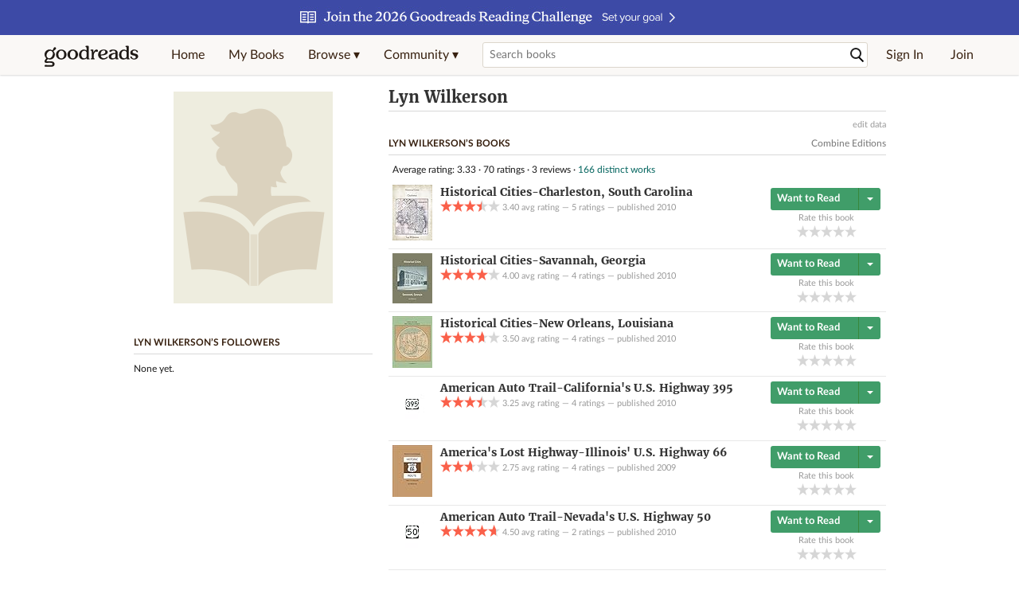

--- FILE ---
content_type: text/html; charset=utf-8
request_url: https://www.goodreads.com/author/show/1102351.Lyn_Wilkerson
body_size: 22921
content:
<!DOCTYPE html>
<html class="desktop withSiteHeaderTopFullImage
">
<head prefix="og: http://ogp.me/ns# fb: http://ogp.me/ns/fb# good_reads: http://ogp.me/ns/fb/good_reads#">
  <title>Lyn Wilkerson (Author of Historical Cities-Charleston, South Carolina)</title>

<meta content='Lyn Wilkerson is the author of Historical Cities-Charleston, South Carolina (3.40 avg rating, 5 ratings, 0 reviews, published 2010), Historical Cities-Sa...' name='description'>
<meta content='telephone=no' name='format-detection'>
<link href='https://www.goodreads.com/author/show/1102351.Lyn_Wilkerson' rel='canonical'>
  <!-- OPEN GRAPH-->
  <meta content='2415071772' property='fb:app_id'>
<meta content='books.author' property='og:type'>
<meta content='Lyn Wilkerson' property='og:title'>
<meta content='Author of Historical Cities-Charleston, South Carolina, Historical Cities-Savannah, Georgia, and Historical Cities-New Orleans, Louisiana' property='og:description'>
<meta content='https://s.gr-assets.com/assets/nophoto/user/u_700x933-9d85205e45c8c5b42bde388f589bd0cf.png' property='og:image'>
<meta content='https://www.goodreads.com/author/show/1102351.Lyn_Wilkerson' property='og:url'>
<meta content='https://www.goodreads.com/book/show/8164000-historical-cities-charleston-south-carolina' property='books:book'>
<meta content='https://www.goodreads.com/book/show/8814696-historical-cities-savannah-georgia' property='books:book'>
<meta content='https://www.goodreads.com/book/show/8623311-historical-cities-new-orleans-louisiana' property='books:book'>


  <meta itemprop="image" content="https://s.gr-assets.com/assets/nophoto/user/u_200x266-e183445fd1a1b5cc7075bb1cf7043306.png">




    <script type="text/javascript"> var ue_t0=window.ue_t0||+new Date();
 </script>
  <script type="text/javascript">
    var ue_mid = "A1PQBFHBHS6YH1";
    var ue_sn = "www.goodreads.com";
    var ue_furl = "fls-na.amazon.com";
    var ue_sid = "145-3355275-4448366";
    var ue_id = "X6M4X3RWK1H0MCR6FEDQ";

    (function(e){var c=e;var a=c.ue||{};a.main_scope="mainscopecsm";a.q=[];a.t0=c.ue_t0||+new Date();a.d=g;function g(h){return +new Date()-(h?0:a.t0)}function d(h){return function(){a.q.push({n:h,a:arguments,t:a.d()})}}function b(m,l,h,j,i){var k={m:m,f:l,l:h,c:""+j,err:i,fromOnError:1,args:arguments};c.ueLogError(k);return false}b.skipTrace=1;e.onerror=b;function f(){c.uex("ld")}if(e.addEventListener){e.addEventListener("load",f,false)}else{if(e.attachEvent){e.attachEvent("onload",f)}}a.tag=d("tag");a.log=d("log");a.reset=d("rst");c.ue_csm=c;c.ue=a;c.ueLogError=d("err");c.ues=d("ues");c.uet=d("uet");c.uex=d("uex");c.uet("ue")})(window);(function(e,d){var a=e.ue||{};function c(g){if(!g){return}var f=d.head||d.getElementsByTagName("head")[0]||d.documentElement,h=d.createElement("script");h.async="async";h.src=g;f.insertBefore(h,f.firstChild)}function b(){var k=e.ue_cdn||"m.media-amazon.com",g=e.ue_cdns||"m.media-amazon.com",j="/images/G/01/csminstrumentation/",h=e.ue_file||"ue-full-11e51f253e8ad9d145f4ed644b40f692._V1_.js",f,i;if(h.indexOf("NSTRUMENTATION_FIL")>=0){return}if("ue_https" in e){f=e.ue_https}else{f=e.location&&e.location.protocol=="https:"?1:0}i=f?"https://":"http://";i+=f?g:k;i+=j;i+=h;c(i)}if(!e.ue_inline){if(a.loadUEFull){a.loadUEFull()}else{b()}}a.uels=c;e.ue=a})(window,document);

    if (window.ue && window.ue.tag) { window.ue.tag('author:show:signed_out', ue.main_scope);window.ue.tag('author:show:signed_out:desktop', ue.main_scope); }
  </script>

  <!-- * Copied from https://info.analytics.a2z.com/#/docs/data_collection/csa/onboard */ -->
<script>
  //<![CDATA[
    !function(){function n(n,t){var r=i(n);return t&&(r=r("instance",t)),r}var r=[],c=0,i=function(t){return function(){var n=c++;return r.push([t,[].slice.call(arguments,0),n,{time:Date.now()}]),i(n)}};n._s=r,this.csa=n}();
    
    if (window.csa) {
      window.csa("Config", {
        "Application": "GoodreadsMonolith",
        "Events.SushiEndpoint": "https://unagi.amazon.com/1/events/com.amazon.csm.csa.prod",
        "Events.Namespace": "csa",
        "CacheDetection.RequestID": "X6M4X3RWK1H0MCR6FEDQ",
        "ObfuscatedMarketplaceId": "A1PQBFHBHS6YH1"
      });
    
      window.csa("Events")("setEntity", {
        session: { id: "145-3355275-4448366" },
        page: {requestId: "X6M4X3RWK1H0MCR6FEDQ", meaningful: "interactive"}
      });
    }
    
    var e = document.createElement("script"); e.src = "https://m.media-amazon.com/images/I/41mrkPcyPwL.js"; document.head.appendChild(e);
  //]]>
</script>


          <script type="text/javascript">
        if (window.Mobvious === undefined) {
          window.Mobvious = {};
        }
        window.Mobvious.device_type = 'desktop';
        </script>


  
<script src="https://s.gr-assets.com/assets/webfontloader-b4c655e7cda84eb33da89e500feedc0c.js"></script>
<script>
//<![CDATA[

  WebFont.load({
    classes: false,
    custom: {
      families: ["Lato:n4,n7,i4", "Merriweather:n4,n7,i4"],
      urls: ["https://s.gr-assets.com/assets/gr/fonts-cf24b9fb9a07049b1cf20d385104c1a8.css"]
    }
  });

//]]>
</script>

  <link rel="stylesheet" media="all" href="https://s.gr-assets.com/assets/goodreads-574d70c430c7a180ddb312128589a36a.css" />

  <style type="text/css" media="screen">
  .dataTitle {
    color: black;
    font-weight: bold;
    width: 20%;
    float: left;
    margin: 1px 0px;
  }
  .dataItem {
    float: left;
    width: 75%;
    margin: 1px 0px;
  }

  .bigGreyBox {
    width: 100%;
  }
</style>


  <link rel="stylesheet" media="screen" href="https://s.gr-assets.com/assets/common_images-f5630939f2056b14f661a80fa8503dca.css" />

  <script type="text/javascript">
    window.CKEDITOR_BASEPATH = 'https://s.gr-assets.com/assets/ckeditor/';
  </script>

  <script src="https://s.gr-assets.com/assets/desktop/libraries-c07ee2e4be9ade4a64546b3ec60b523b.js"></script>
  <script src="https://s.gr-assets.com/assets/application-0787fd6abb79ecad52bc2be9a69c182e.js"></script>

    <script>
  //<![CDATA[
    var gptAdSlots = gptAdSlots || [];
    var googletag = googletag || {};
    googletag.cmd = googletag.cmd || [];
    (function() {
      var gads = document.createElement("script");
      gads.async = true;
      gads.type = "text/javascript";
      var useSSL = "https:" == document.location.protocol;
      gads.src = (useSSL ? "https:" : "http:") +
      "//securepubads.g.doubleclick.net/tag/js/gpt.js";
      var node = document.getElementsByTagName("script")[0];
      node.parentNode.insertBefore(gads, node);
    })();
    // page settings
  //]]>
</script>
<script>
  //<![CDATA[
    googletag.cmd.push(function() {
      googletag.pubads().setTargeting("sid", "osid.a873eb40774ba8ee771a439083b073d6");
    googletag.pubads().setTargeting("grsession", "osid.a873eb40774ba8ee771a439083b073d6");
    googletag.pubads().setTargeting("surface", "desktop");
    googletag.pubads().setTargeting("signedin", "false");
    googletag.pubads().setTargeting("gr_author", "false");
    googletag.pubads().setTargeting("author", [1102351]);
    googletag.pubads().setTargeting("shelf", ["toread"]);
    googletag.pubads().setTargeting("gtargeting", "1");
    googletag.pubads().setTargeting("resource", "Author_1102351");
      googletag.pubads().enableAsyncRendering();
      googletag.pubads().enableSingleRequest();
      googletag.pubads().collapseEmptyDivs(true);
      googletag.pubads().disableInitialLoad();
      googletag.setConfig({
        safeFrame: {
          forceSafeFrame: true,
          sandbox: true
        }
      });
      googletag.enableServices();
    });
  //]]>
</script>
<script>
  //<![CDATA[
    ! function(a9, a, p, s, t, A, g) {
      if (a[a9]) return;
    
      function q(c, r) {
        a[a9]._Q.push([c, r])
      }
      a[a9] = {
      init: function() {
        q("i", arguments)
      },
      fetchBids: function() {
        q("f", arguments)
      },
      setDisplayBids: function() {},
        _Q: []
      };
      A = p.createElement(s);
      A.async = !0;
      A.src = t;
      g = p.getElementsByTagName(s)[0];
      g.parentNode.insertBefore(A, g)
    }("apstag", window, document, "script", "//c.amazon-adsystem.com/aax2/apstag.js");
    
    apstag.init({
      pubID: '3211', adServer: 'googletag', bidTimeout: 4e3, deals: true, params: { aps_privacy: '1YN' }
    });
  //]]>
</script>



  <meta name="csrf-param" content="authenticity_token" />
<meta name="csrf-token" content="rPChuYL3i0mkQqRcyhb2s2ZUUgzDY4Qcb8KIla3RfJDjRHWas1BRNuvs+YVIFH/JA3dmIeXUlqPJeyHQqQfwng==" />

  <meta name="request-id" content="X6M4X3RWK1H0MCR6FEDQ" />

    <script src="https://s.gr-assets.com/assets/react_client_side/external_dependencies-2e2b90fafc.js" defer="defer"></script>
<script src="https://s.gr-assets.com/assets/react_client_side/site_header-30df57490b.js" defer="defer"></script>
<script src="https://s.gr-assets.com/assets/react_client_side/custom_react_ujs-b1220d5e0a4820e90b905c302fc5cb52.js" defer="defer"></script>


    <script type="text/javascript" charset="utf-8">
    Event.observe(window, 'load', function() {
      $$('.authorBlogPost .body img').each(function(img) {
        img.scaleToMaxWidth(385);
      });

      var hash = window.location.hash.substring(1);
      var showBlogFormLink = document.getElementById('show_external_blog_form');
      if (hash === 'blog' && showBlogFormLink) {
        showBlogFormLink.click();
      }

    });
  </script>
<script>
  //<![CDATA[
    $grfb.init.done(function() {
      if (this.auth.status === "not_authorized") {
        // logged into Facebook user but not a GR app user; show FB button
        $j("#generalRegPrompt").hide();
      } else {
        $j("#facebookRegPrompt").hide();
      }
      $j("#connectPrompt").show();
    });
  //]]>
</script>


  
  
  

  <link rel="search" type="application/opensearchdescription+xml" href="/opensearch.xml" title="Goodreads">

    <meta name="description" content="Lyn Wilkerson is the author of Historical Cities-Charleston, South Carolina (3.40 avg rating, 5 ratings, 0 reviews, published 2010), Historical Cities-Sa...">


  <meta content='summary' name='twitter:card'>
<meta content='@goodreads' name='twitter:site'>
<meta content='Lyn Wilkerson (Author of Historical Cities-Charleston, South Carolina)' name='twitter:title'>
<meta content='Lyn Wilkerson is the author of Historical Cities-Charleston, South Carolina (3.40 avg rating, 5 ratings, 0 reviews, published 2010), Historical Cities-Sa...' name='twitter:description'>


  <meta name="verify-v1" content="cEf8XOH0pulh1aYQeZ1gkXHsQ3dMPSyIGGYqmF53690=">
  <meta name="google-site-verification" content="PfFjeZ9OK1RrUrKlmAPn_iZJ_vgHaZO1YQ-QlG2VsJs" />
  <meta name="apple-itunes-app" content="app-id=355833469">
</head>


<body class="">
<div data-react-class="ReactComponents.StoresInitializer" data-react-props="{}"><noscript data-reactid=".5vz7bfwhlw" data-react-checksum="-1386999456"></noscript></div>

<script src="https://s.gr-assets.com/assets/fb_dep_form-e2e4a0d9dc062011458143c32b2d789b.js"></script>

<div class="content" id="bodycontainer" style="">
    <script>
  //<![CDATA[
    var initializeGrfb = function() {
      $grfb.initialize({
        appId: "2415071772"
      });
    };
    if (typeof $grfb !== "undefined") {
      initializeGrfb();
    } else {
      window.addEventListener("DOMContentLoaded", function() {
        if (typeof $grfb !== "undefined") {
          initializeGrfb();
        }
      });
    }
  //]]>
</script>

<script>
  //<![CDATA[
    function loadScript(url, callback) {
      var script = document.createElement("script");
      script.type = "text/javascript";
    
      if (script.readyState) {  //Internet Explorer
          script.onreadystatechange = function() {
            if (script.readyState == "loaded" ||
                    script.readyState == "complete") {
              script.onreadystatechange = null;
              callback();
            }
          };
      } else {  //Other browsers
        script.onload = function() {
          callback();
        };
      }
    
      script.src = url;
      document.getElementsByTagName("head")[0].appendChild(script);
    }
    
    function initAppleId() {
      AppleID.auth.init({
        clientId : 'com.goodreads.app', 
        scope : 'name email',
        redirectURI: 'https://www.goodreads.com/apple_users/sign_in_with_apple_web',
        state: 'apple_oauth_state_e6563678-9269-4850-a17c-529c584272a1'
      });
    }
    
    var initializeSiwa = function() {
      var APPLE_SIGN_IN_JS_URL =  "https://appleid.cdn-apple.com/appleauth/static/jsapi/appleid/1/en_US/appleid.auth.js"
      loadScript(APPLE_SIGN_IN_JS_URL, initAppleId);
    };
    if (typeof AppleID !== "undefined") {
      initAppleId();
    } else {
      initializeSiwa();
    }
  //]]>
</script>

<div class='siteHeader'>
<div data-react-class="ReactComponents.HeaderStoreConnector" data-react-props="{&quot;myBooksUrl&quot;:&quot;/review/list?ref=nav_mybooks&quot;,&quot;browseUrl&quot;:&quot;/book?ref=nav_brws&quot;,&quot;recommendationsUrl&quot;:&quot;/recommendations?ref=nav_brws_recs&quot;,&quot;choiceAwardsUrl&quot;:&quot;/choiceawards?ref=nav_brws_gca&quot;,&quot;genresIndexUrl&quot;:&quot;/genres?ref=nav_brws_genres&quot;,&quot;giveawayUrl&quot;:&quot;/giveaway?ref=nav_brws_giveaways&quot;,&quot;exploreUrl&quot;:&quot;/book?ref=nav_brws_explore&quot;,&quot;homeUrl&quot;:&quot;/?ref=nav_home&quot;,&quot;listUrl&quot;:&quot;/list?ref=nav_brws_lists&quot;,&quot;newsUrl&quot;:&quot;/news?ref=nav_brws_news&quot;,&quot;communityUrl&quot;:&quot;/group?ref=nav_comm&quot;,&quot;groupsUrl&quot;:&quot;/group?ref=nav_comm_groups&quot;,&quot;quotesUrl&quot;:&quot;/quotes?ref=nav_comm_quotes&quot;,&quot;featuredAskAuthorUrl&quot;:&quot;/ask_the_author?ref=nav_comm_askauthor&quot;,&quot;autocompleteUrl&quot;:&quot;/book/auto_complete&quot;,&quot;defaultLogoActionUrl&quot;:&quot;/&quot;,&quot;topFullImage&quot;:{&quot;clickthroughUrl&quot;:&quot;https://www.goodreads.com/readingchallenges?ref=rc_jan_26_ss&quot;,&quot;altText&quot;:&quot;2026 Reading Challenge &quot;,&quot;backgroundColor&quot;:&quot;#3D4AA6&quot;,&quot;xs&quot;:{&quot;1x&quot;:&quot;https://i.gr-assets.com/images/S/compressed.photo.goodreads.com/siteheaderbannerimages/1766173323i/639.jpg&quot;,&quot;2x&quot;:&quot;https://i.gr-assets.com/images/S/compressed.photo.goodreads.com/siteheaderbannerimages/1766173328i/640.jpg&quot;},&quot;md&quot;:{&quot;1x&quot;:&quot;https://i.gr-assets.com/images/S/compressed.photo.goodreads.com/siteheaderbannerimages/1766173312i/637.jpg&quot;,&quot;2x&quot;:&quot;https://i.gr-assets.com/images/S/compressed.photo.goodreads.com/siteheaderbannerimages/1766173317i/638.jpg&quot;}},&quot;logo&quot;:{&quot;clickthroughUrl&quot;:&quot;/&quot;,&quot;altText&quot;:&quot;Goodreads Home&quot;},&quot;searchPath&quot;:&quot;/search&quot;,&quot;newReleasesUrl&quot;:&quot;/book/popular_by_date/2026/1?ref=nav_brws_newrels&quot;,&quot;signInUrl&quot;:&quot;/user/sign_in&quot;,&quot;signUpUrl&quot;:&quot;/user/sign_up&quot;,&quot;signInWithReturnUrl&quot;:true,&quot;deployServices&quot;:[],&quot;defaultLogoAltText&quot;:&quot;Goodreads Home&quot;,&quot;mobviousDeviceType&quot;:&quot;desktop&quot;}"><header data-reactid=".1h1nxchtz84" data-react-checksum="-1727268777"><div class="siteHeader__topFullImageContainer" style="background-color:#3D4AA6;" data-reactid=".1h1nxchtz84.0"><a class="siteHeader__topFullImageLink" href="https://www.goodreads.com/readingchallenges?ref=rc_jan_26_ss" data-reactid=".1h1nxchtz84.0.0"><picture data-reactid=".1h1nxchtz84.0.0.0"><source media="(min-width: 768px)" srcset="https://i.gr-assets.com/images/S/compressed.photo.goodreads.com/siteheaderbannerimages/1766173312i/637.jpg 1x, https://i.gr-assets.com/images/S/compressed.photo.goodreads.com/siteheaderbannerimages/1766173317i/638.jpg 2x" data-reactid=".1h1nxchtz84.0.0.0.0"/><img alt="2026 Reading Challenge " class="siteHeader__topFullImage" src="https://i.gr-assets.com/images/S/compressed.photo.goodreads.com/siteheaderbannerimages/1766173323i/639.jpg" srcset="https://i.gr-assets.com/images/S/compressed.photo.goodreads.com/siteheaderbannerimages/1766173328i/640.jpg 2x" data-reactid=".1h1nxchtz84.0.0.0.1"/></picture></a></div><div class="siteHeader__topLine gr-box gr-box--withShadow" data-reactid=".1h1nxchtz84.1"><div class="siteHeader__contents" data-reactid=".1h1nxchtz84.1.0"><div class="siteHeader__topLevelItem siteHeader__topLevelItem--searchIcon" data-reactid=".1h1nxchtz84.1.0.0"><button class="siteHeader__searchIcon gr-iconButton" aria-label="Toggle search" type="button" data-ux-click="true" data-reactid=".1h1nxchtz84.1.0.0.0"></button></div><a href="/" class="siteHeader__logo" aria-label="Goodreads Home" title="Goodreads Home" data-reactid=".1h1nxchtz84.1.0.1"></a><nav class="siteHeader__primaryNavInline" data-reactid=".1h1nxchtz84.1.0.2"><ul role="menu" class="siteHeader__menuList" data-reactid=".1h1nxchtz84.1.0.2.0"><li class="siteHeader__topLevelItem siteHeader__topLevelItem--home" data-reactid=".1h1nxchtz84.1.0.2.0.0"><a href="/?ref=nav_home" class="siteHeader__topLevelLink" data-reactid=".1h1nxchtz84.1.0.2.0.0.0">Home</a></li><li class="siteHeader__topLevelItem" data-reactid=".1h1nxchtz84.1.0.2.0.1"><a href="/review/list?ref=nav_mybooks" class="siteHeader__topLevelLink" data-reactid=".1h1nxchtz84.1.0.2.0.1.0">My Books</a></li><li class="siteHeader__topLevelItem" data-reactid=".1h1nxchtz84.1.0.2.0.2"><div class="primaryNavMenu primaryNavMenu--siteHeaderBrowseMenu ignore-react-onclickoutside" data-reactid=".1h1nxchtz84.1.0.2.0.2.0"><a class="primaryNavMenu__trigger primaryNavMenu__trigger--siteHeaderBrowseMenu" href="/book?ref=nav_brws" role="button" aria-haspopup="true" aria-expanded="false" data-ux-click="true" data-reactid=".1h1nxchtz84.1.0.2.0.2.0.0"><span data-reactid=".1h1nxchtz84.1.0.2.0.2.0.0.0">Browse ▾</span></a><div class="primaryNavMenu__menu gr-box gr-box--withShadowLarge wide" role="menu" data-reactid=".1h1nxchtz84.1.0.2.0.2.0.1"><div class="siteHeader__browseMenuDropdown" data-reactid=".1h1nxchtz84.1.0.2.0.2.0.1.0"><ul class="siteHeader__subNav" data-reactid=".1h1nxchtz84.1.0.2.0.2.0.1.0.0"><li role="menuitem Recommendations" class="menuLink" aria-label="Recommendations" data-reactid=".1h1nxchtz84.1.0.2.0.2.0.1.0.0.0"><a href="/recommendations?ref=nav_brws_recs" class="siteHeader__subNavLink" data-reactid=".1h1nxchtz84.1.0.2.0.2.0.1.0.0.0.0">Recommendations</a></li><li role="menuitem Choice Awards" class="menuLink" aria-label="Choice Awards" data-reactid=".1h1nxchtz84.1.0.2.0.2.0.1.0.0.1"><a href="/choiceawards?ref=nav_brws_gca" class="siteHeader__subNavLink" data-reactid=".1h1nxchtz84.1.0.2.0.2.0.1.0.0.1.0">Choice Awards</a></li><li role="menuitem Genres" class="menuLink" aria-label="Genres" data-reactid=".1h1nxchtz84.1.0.2.0.2.0.1.0.0.2"><a href="/genres?ref=nav_brws_genres" class="siteHeader__subNavLink siteHeader__subNavLink--genresIndex" data-reactid=".1h1nxchtz84.1.0.2.0.2.0.1.0.0.2.0">Genres</a></li><li role="menuitem Giveaways" class="menuLink" aria-label="Giveaways" data-reactid=".1h1nxchtz84.1.0.2.0.2.0.1.0.0.3"><a href="/giveaway?ref=nav_brws_giveaways" class="siteHeader__subNavLink" data-reactid=".1h1nxchtz84.1.0.2.0.2.0.1.0.0.3.0">Giveaways</a></li><li role="menuitem New Releases" class="menuLink" aria-label="New Releases" data-reactid=".1h1nxchtz84.1.0.2.0.2.0.1.0.0.4"><a href="/book/popular_by_date/2026/1?ref=nav_brws_newrels" class="siteHeader__subNavLink" data-reactid=".1h1nxchtz84.1.0.2.0.2.0.1.0.0.4.0">New Releases</a></li><li role="menuitem Lists" class="menuLink" aria-label="Lists" data-reactid=".1h1nxchtz84.1.0.2.0.2.0.1.0.0.5"><a href="/list?ref=nav_brws_lists" class="siteHeader__subNavLink" data-reactid=".1h1nxchtz84.1.0.2.0.2.0.1.0.0.5.0">Lists</a></li><li role="menuitem Explore" class="menuLink" aria-label="Explore" data-reactid=".1h1nxchtz84.1.0.2.0.2.0.1.0.0.6"><a href="/book?ref=nav_brws_explore" class="siteHeader__subNavLink" data-reactid=".1h1nxchtz84.1.0.2.0.2.0.1.0.0.6.0">Explore</a></li><li role="menuitem News &amp; Interviews" class="menuLink" aria-label="News &amp; Interviews" data-reactid=".1h1nxchtz84.1.0.2.0.2.0.1.0.0.7"><a href="/news?ref=nav_brws_news" class="siteHeader__subNavLink" data-reactid=".1h1nxchtz84.1.0.2.0.2.0.1.0.0.7.0">News &amp; Interviews</a></li></ul><div class="siteHeader__spotlight siteHeader__spotlight--withoutSubMenu" data-reactid=".1h1nxchtz84.1.0.2.0.2.0.1.0.1"><div class="genreListContainer" data-reactid=".1h1nxchtz84.1.0.2.0.2.0.1.0.1.0"><div class="siteHeader__heading siteHeader__title" data-reactid=".1h1nxchtz84.1.0.2.0.2.0.1.0.1.0.0">Genres</div><ul class="genreList" data-reactid=".1h1nxchtz84.1.0.2.0.2.0.1.0.1.0.1:$genreList0"><li role="menuitem" class="genreList__genre" data-reactid=".1h1nxchtz84.1.0.2.0.2.0.1.0.1.0.1:$genreList0.0:$Art"><a href="/genres/art" class="genreList__genreLink gr-hyperlink gr-hyperlink--naked" data-reactid=".1h1nxchtz84.1.0.2.0.2.0.1.0.1.0.1:$genreList0.0:$Art.0">Art</a></li><li role="menuitem" class="genreList__genre" data-reactid=".1h1nxchtz84.1.0.2.0.2.0.1.0.1.0.1:$genreList0.0:$Biography"><a href="/genres/biography" class="genreList__genreLink gr-hyperlink gr-hyperlink--naked" data-reactid=".1h1nxchtz84.1.0.2.0.2.0.1.0.1.0.1:$genreList0.0:$Biography.0">Biography</a></li><li role="menuitem" class="genreList__genre" data-reactid=".1h1nxchtz84.1.0.2.0.2.0.1.0.1.0.1:$genreList0.0:$Business"><a href="/genres/business" class="genreList__genreLink gr-hyperlink gr-hyperlink--naked" data-reactid=".1h1nxchtz84.1.0.2.0.2.0.1.0.1.0.1:$genreList0.0:$Business.0">Business</a></li><li role="menuitem" class="genreList__genre" data-reactid=".1h1nxchtz84.1.0.2.0.2.0.1.0.1.0.1:$genreList0.0:$Children&#x27;s"><a href="/genres/children-s" class="genreList__genreLink gr-hyperlink gr-hyperlink--naked" data-reactid=".1h1nxchtz84.1.0.2.0.2.0.1.0.1.0.1:$genreList0.0:$Children&#x27;s.0">Children&#x27;s</a></li><li role="menuitem" class="genreList__genre" data-reactid=".1h1nxchtz84.1.0.2.0.2.0.1.0.1.0.1:$genreList0.0:$Christian"><a href="/genres/christian" class="genreList__genreLink gr-hyperlink gr-hyperlink--naked" data-reactid=".1h1nxchtz84.1.0.2.0.2.0.1.0.1.0.1:$genreList0.0:$Christian.0">Christian</a></li><li role="menuitem" class="genreList__genre" data-reactid=".1h1nxchtz84.1.0.2.0.2.0.1.0.1.0.1:$genreList0.0:$Classics"><a href="/genres/classics" class="genreList__genreLink gr-hyperlink gr-hyperlink--naked" data-reactid=".1h1nxchtz84.1.0.2.0.2.0.1.0.1.0.1:$genreList0.0:$Classics.0">Classics</a></li><li role="menuitem" class="genreList__genre" data-reactid=".1h1nxchtz84.1.0.2.0.2.0.1.0.1.0.1:$genreList0.0:$Comics"><a href="/genres/comics" class="genreList__genreLink gr-hyperlink gr-hyperlink--naked" data-reactid=".1h1nxchtz84.1.0.2.0.2.0.1.0.1.0.1:$genreList0.0:$Comics.0">Comics</a></li><li role="menuitem" class="genreList__genre" data-reactid=".1h1nxchtz84.1.0.2.0.2.0.1.0.1.0.1:$genreList0.0:$Cookbooks"><a href="/genres/cookbooks" class="genreList__genreLink gr-hyperlink gr-hyperlink--naked" data-reactid=".1h1nxchtz84.1.0.2.0.2.0.1.0.1.0.1:$genreList0.0:$Cookbooks.0">Cookbooks</a></li><li role="menuitem" class="genreList__genre" data-reactid=".1h1nxchtz84.1.0.2.0.2.0.1.0.1.0.1:$genreList0.0:$Ebooks"><a href="/genres/ebooks" class="genreList__genreLink gr-hyperlink gr-hyperlink--naked" data-reactid=".1h1nxchtz84.1.0.2.0.2.0.1.0.1.0.1:$genreList0.0:$Ebooks.0">Ebooks</a></li><li role="menuitem" class="genreList__genre" data-reactid=".1h1nxchtz84.1.0.2.0.2.0.1.0.1.0.1:$genreList0.0:$Fantasy"><a href="/genres/fantasy" class="genreList__genreLink gr-hyperlink gr-hyperlink--naked" data-reactid=".1h1nxchtz84.1.0.2.0.2.0.1.0.1.0.1:$genreList0.0:$Fantasy.0">Fantasy</a></li></ul><ul class="genreList" data-reactid=".1h1nxchtz84.1.0.2.0.2.0.1.0.1.0.1:$genreList1"><li role="menuitem" class="genreList__genre" data-reactid=".1h1nxchtz84.1.0.2.0.2.0.1.0.1.0.1:$genreList1.0:$Fiction"><a href="/genres/fiction" class="genreList__genreLink gr-hyperlink gr-hyperlink--naked" data-reactid=".1h1nxchtz84.1.0.2.0.2.0.1.0.1.0.1:$genreList1.0:$Fiction.0">Fiction</a></li><li role="menuitem" class="genreList__genre" data-reactid=".1h1nxchtz84.1.0.2.0.2.0.1.0.1.0.1:$genreList1.0:$Graphic Novels"><a href="/genres/graphic-novels" class="genreList__genreLink gr-hyperlink gr-hyperlink--naked" data-reactid=".1h1nxchtz84.1.0.2.0.2.0.1.0.1.0.1:$genreList1.0:$Graphic Novels.0">Graphic Novels</a></li><li role="menuitem" class="genreList__genre" data-reactid=".1h1nxchtz84.1.0.2.0.2.0.1.0.1.0.1:$genreList1.0:$Historical Fiction"><a href="/genres/historical-fiction" class="genreList__genreLink gr-hyperlink gr-hyperlink--naked" data-reactid=".1h1nxchtz84.1.0.2.0.2.0.1.0.1.0.1:$genreList1.0:$Historical Fiction.0">Historical Fiction</a></li><li role="menuitem" class="genreList__genre" data-reactid=".1h1nxchtz84.1.0.2.0.2.0.1.0.1.0.1:$genreList1.0:$History"><a href="/genres/history" class="genreList__genreLink gr-hyperlink gr-hyperlink--naked" data-reactid=".1h1nxchtz84.1.0.2.0.2.0.1.0.1.0.1:$genreList1.0:$History.0">History</a></li><li role="menuitem" class="genreList__genre" data-reactid=".1h1nxchtz84.1.0.2.0.2.0.1.0.1.0.1:$genreList1.0:$Horror"><a href="/genres/horror" class="genreList__genreLink gr-hyperlink gr-hyperlink--naked" data-reactid=".1h1nxchtz84.1.0.2.0.2.0.1.0.1.0.1:$genreList1.0:$Horror.0">Horror</a></li><li role="menuitem" class="genreList__genre" data-reactid=".1h1nxchtz84.1.0.2.0.2.0.1.0.1.0.1:$genreList1.0:$Memoir"><a href="/genres/memoir" class="genreList__genreLink gr-hyperlink gr-hyperlink--naked" data-reactid=".1h1nxchtz84.1.0.2.0.2.0.1.0.1.0.1:$genreList1.0:$Memoir.0">Memoir</a></li><li role="menuitem" class="genreList__genre" data-reactid=".1h1nxchtz84.1.0.2.0.2.0.1.0.1.0.1:$genreList1.0:$Music"><a href="/genres/music" class="genreList__genreLink gr-hyperlink gr-hyperlink--naked" data-reactid=".1h1nxchtz84.1.0.2.0.2.0.1.0.1.0.1:$genreList1.0:$Music.0">Music</a></li><li role="menuitem" class="genreList__genre" data-reactid=".1h1nxchtz84.1.0.2.0.2.0.1.0.1.0.1:$genreList1.0:$Mystery"><a href="/genres/mystery" class="genreList__genreLink gr-hyperlink gr-hyperlink--naked" data-reactid=".1h1nxchtz84.1.0.2.0.2.0.1.0.1.0.1:$genreList1.0:$Mystery.0">Mystery</a></li><li role="menuitem" class="genreList__genre" data-reactid=".1h1nxchtz84.1.0.2.0.2.0.1.0.1.0.1:$genreList1.0:$Nonfiction"><a href="/genres/non-fiction" class="genreList__genreLink gr-hyperlink gr-hyperlink--naked" data-reactid=".1h1nxchtz84.1.0.2.0.2.0.1.0.1.0.1:$genreList1.0:$Nonfiction.0">Nonfiction</a></li><li role="menuitem" class="genreList__genre" data-reactid=".1h1nxchtz84.1.0.2.0.2.0.1.0.1.0.1:$genreList1.0:$Poetry"><a href="/genres/poetry" class="genreList__genreLink gr-hyperlink gr-hyperlink--naked" data-reactid=".1h1nxchtz84.1.0.2.0.2.0.1.0.1.0.1:$genreList1.0:$Poetry.0">Poetry</a></li></ul><ul class="genreList" data-reactid=".1h1nxchtz84.1.0.2.0.2.0.1.0.1.0.1:$genreList2"><li role="menuitem" class="genreList__genre" data-reactid=".1h1nxchtz84.1.0.2.0.2.0.1.0.1.0.1:$genreList2.0:$Psychology"><a href="/genres/psychology" class="genreList__genreLink gr-hyperlink gr-hyperlink--naked" data-reactid=".1h1nxchtz84.1.0.2.0.2.0.1.0.1.0.1:$genreList2.0:$Psychology.0">Psychology</a></li><li role="menuitem" class="genreList__genre" data-reactid=".1h1nxchtz84.1.0.2.0.2.0.1.0.1.0.1:$genreList2.0:$Romance"><a href="/genres/romance" class="genreList__genreLink gr-hyperlink gr-hyperlink--naked" data-reactid=".1h1nxchtz84.1.0.2.0.2.0.1.0.1.0.1:$genreList2.0:$Romance.0">Romance</a></li><li role="menuitem" class="genreList__genre" data-reactid=".1h1nxchtz84.1.0.2.0.2.0.1.0.1.0.1:$genreList2.0:$Science"><a href="/genres/science" class="genreList__genreLink gr-hyperlink gr-hyperlink--naked" data-reactid=".1h1nxchtz84.1.0.2.0.2.0.1.0.1.0.1:$genreList2.0:$Science.0">Science</a></li><li role="menuitem" class="genreList__genre" data-reactid=".1h1nxchtz84.1.0.2.0.2.0.1.0.1.0.1:$genreList2.0:$Science Fiction"><a href="/genres/science-fiction" class="genreList__genreLink gr-hyperlink gr-hyperlink--naked" data-reactid=".1h1nxchtz84.1.0.2.0.2.0.1.0.1.0.1:$genreList2.0:$Science Fiction.0">Science Fiction</a></li><li role="menuitem" class="genreList__genre" data-reactid=".1h1nxchtz84.1.0.2.0.2.0.1.0.1.0.1:$genreList2.0:$Self Help"><a href="/genres/self-help" class="genreList__genreLink gr-hyperlink gr-hyperlink--naked" data-reactid=".1h1nxchtz84.1.0.2.0.2.0.1.0.1.0.1:$genreList2.0:$Self Help.0">Self Help</a></li><li role="menuitem" class="genreList__genre" data-reactid=".1h1nxchtz84.1.0.2.0.2.0.1.0.1.0.1:$genreList2.0:$Sports"><a href="/genres/sports" class="genreList__genreLink gr-hyperlink gr-hyperlink--naked" data-reactid=".1h1nxchtz84.1.0.2.0.2.0.1.0.1.0.1:$genreList2.0:$Sports.0">Sports</a></li><li role="menuitem" class="genreList__genre" data-reactid=".1h1nxchtz84.1.0.2.0.2.0.1.0.1.0.1:$genreList2.0:$Thriller"><a href="/genres/thriller" class="genreList__genreLink gr-hyperlink gr-hyperlink--naked" data-reactid=".1h1nxchtz84.1.0.2.0.2.0.1.0.1.0.1:$genreList2.0:$Thriller.0">Thriller</a></li><li role="menuitem" class="genreList__genre" data-reactid=".1h1nxchtz84.1.0.2.0.2.0.1.0.1.0.1:$genreList2.0:$Travel"><a href="/genres/travel" class="genreList__genreLink gr-hyperlink gr-hyperlink--naked" data-reactid=".1h1nxchtz84.1.0.2.0.2.0.1.0.1.0.1:$genreList2.0:$Travel.0">Travel</a></li><li role="menuitem" class="genreList__genre" data-reactid=".1h1nxchtz84.1.0.2.0.2.0.1.0.1.0.1:$genreList2.0:$Young Adult"><a href="/genres/young-adult" class="genreList__genreLink gr-hyperlink gr-hyperlink--naked" data-reactid=".1h1nxchtz84.1.0.2.0.2.0.1.0.1.0.1:$genreList2.0:$Young Adult.0">Young Adult</a></li><li role="menuitem" class="genreList__genre" data-reactid=".1h1nxchtz84.1.0.2.0.2.0.1.0.1.0.1:$genreList2.1"><a href="/genres" class="genreList__genreLink gr-hyperlink gr-hyperlink--naked" data-reactid=".1h1nxchtz84.1.0.2.0.2.0.1.0.1.0.1:$genreList2.1.0">More Genres</a></li></ul></div></div></div></div></div></li><li class="siteHeader__topLevelItem siteHeader__topLevelItem--community" data-reactid=".1h1nxchtz84.1.0.2.0.3"><div class="primaryNavMenu ignore-react-onclickoutside" data-reactid=".1h1nxchtz84.1.0.2.0.3.0"><a class="primaryNavMenu__trigger" href="/group?ref=nav_comm" role="button" aria-haspopup="true" aria-expanded="false" data-ux-click="true" data-reactid=".1h1nxchtz84.1.0.2.0.3.0.0"><span data-reactid=".1h1nxchtz84.1.0.2.0.3.0.0.0">Community ▾</span></a><div class="primaryNavMenu__menu gr-box gr-box--withShadowLarge" role="menu" data-reactid=".1h1nxchtz84.1.0.2.0.3.0.1"><ul class="siteHeader__subNav" data-reactid=".1h1nxchtz84.1.0.2.0.3.0.1.0"><li role="menuitem Groups" class="menuLink" aria-label="Groups" data-reactid=".1h1nxchtz84.1.0.2.0.3.0.1.0.0"><a href="/group?ref=nav_comm_groups" class="siteHeader__subNavLink" data-reactid=".1h1nxchtz84.1.0.2.0.3.0.1.0.0.0">Groups</a></li><li role="menuitem Quotes" class="menuLink" aria-label="Quotes" data-reactid=".1h1nxchtz84.1.0.2.0.3.0.1.0.2"><a href="/quotes?ref=nav_comm_quotes" class="siteHeader__subNavLink" data-reactid=".1h1nxchtz84.1.0.2.0.3.0.1.0.2.0">Quotes</a></li><li role="menuitem Ask the Author" class="menuLink" aria-label="Ask the Author" data-reactid=".1h1nxchtz84.1.0.2.0.3.0.1.0.3"><a href="/ask_the_author?ref=nav_comm_askauthor" class="siteHeader__subNavLink" data-reactid=".1h1nxchtz84.1.0.2.0.3.0.1.0.3.0">Ask the Author</a></li></ul></div></div></li></ul></nav><div accept-charset="UTF-8" class="searchBox searchBox--navbar" data-reactid=".1h1nxchtz84.1.0.3"><form autocomplete="off" action="/search" class="searchBox__form" role="search" aria-label="Search for books to add to your shelves" data-reactid=".1h1nxchtz84.1.0.3.0"><input class="searchBox__input searchBox__input--navbar" autocomplete="off" name="q" type="text" placeholder="Search books" aria-label="Search books" aria-controls="searchResults" data-reactid=".1h1nxchtz84.1.0.3.0.0"/><input type="hidden" name="qid" value="" data-reactid=".1h1nxchtz84.1.0.3.0.1"/><button type="submit" class="searchBox__icon--magnifyingGlass gr-iconButton searchBox__icon searchBox__icon--navbar" aria-label="Search" data-reactid=".1h1nxchtz84.1.0.3.0.2"></button></form></div><ul class="siteHeader__personal" data-reactid=".1h1nxchtz84.1.0.4"><li class="siteHeader__topLevelItem siteHeader__topLevelItem--signedOut" data-reactid=".1h1nxchtz84.1.0.4.0"><a href="/user/sign_in?returnurl=undefined" rel="nofollow" class="siteHeader__topLevelLink" data-reactid=".1h1nxchtz84.1.0.4.0.0">Sign In</a></li><li class="siteHeader__topLevelItem siteHeader__topLevelItem--signedOut" data-reactid=".1h1nxchtz84.1.0.4.1"><a href="/user/sign_up" rel="nofollow" class="siteHeader__topLevelLink" data-reactid=".1h1nxchtz84.1.0.4.1.0">Join</a></li></ul><div class="siteHeader__topLevelItem siteHeader__topLevelItem--signUp" data-reactid=".1h1nxchtz84.1.0.5"><a href="/user/sign_up" class="gr-button gr-button--dark" rel="nofollow" data-reactid=".1h1nxchtz84.1.0.5.0">Sign up</a></div><div class="modal modal--overlay modal--drawer" tabindex="0" data-reactid=".1h1nxchtz84.1.0.7"><div data-reactid=".1h1nxchtz84.1.0.7.0"><div class="modal__close" data-reactid=".1h1nxchtz84.1.0.7.0.0"><button type="button" class="gr-iconButton" data-reactid=".1h1nxchtz84.1.0.7.0.0.0"><img alt="Dismiss" src="//s.gr-assets.com/assets/gr/icons/icon_close_white-dbf4152deeef5bd3915d5d12210bf05f.svg" data-reactid=".1h1nxchtz84.1.0.7.0.0.0.0"/></button></div><div class="modal__content" data-reactid=".1h1nxchtz84.1.0.7.0.1"><div class="personalNavDrawer" data-reactid=".1h1nxchtz84.1.0.7.0.1.0"><div class="personalNavDrawer__personalNavContainer" data-reactid=".1h1nxchtz84.1.0.7.0.1.0.0"><noscript data-reactid=".1h1nxchtz84.1.0.7.0.1.0.0.0"></noscript></div><div class="personalNavDrawer__profileAndLinksContainer" data-reactid=".1h1nxchtz84.1.0.7.0.1.0.1"><div class="personalNavDrawer__profileContainer gr-mediaFlexbox gr-mediaFlexbox--alignItemsCenter" data-reactid=".1h1nxchtz84.1.0.7.0.1.0.1.0"><div class="gr-mediaFlexbox__media" data-reactid=".1h1nxchtz84.1.0.7.0.1.0.1.0.0"><img class="circularIcon circularIcon--large circularIcon--border" data-reactid=".1h1nxchtz84.1.0.7.0.1.0.1.0.0.0"/></div><div class="gr-mediaFlexbox__desc" data-reactid=".1h1nxchtz84.1.0.7.0.1.0.1.0.1"><a class="gr-hyperlink gr-hyperlink--bold" data-reactid=".1h1nxchtz84.1.0.7.0.1.0.1.0.1.0"></a><div class="u-displayBlock" data-reactid=".1h1nxchtz84.1.0.7.0.1.0.1.0.1.1"><a class="gr-hyperlink gr-hyperlink--naked" data-reactid=".1h1nxchtz84.1.0.7.0.1.0.1.0.1.1.0">View profile</a></div></div></div><div class="personalNavDrawer__profileMenuContainer" data-reactid=".1h1nxchtz84.1.0.7.0.1.0.1.1"><ul data-reactid=".1h1nxchtz84.1.0.7.0.1.0.1.1.0"><li role="menuitem Profile" class="menuLink" aria-label="Profile" data-reactid=".1h1nxchtz84.1.0.7.0.1.0.1.1.0.0"><span data-reactid=".1h1nxchtz84.1.0.7.0.1.0.1.1.0.0.0"><a class="siteHeader__subNavLink" data-reactid=".1h1nxchtz84.1.0.7.0.1.0.1.1.0.0.0.0">Profile</a></span></li><li role="menuitem Friends" class="menuLink" aria-label="Friends" data-reactid=".1h1nxchtz84.1.0.7.0.1.0.1.1.0.3"><a class="siteHeader__subNavLink" data-reactid=".1h1nxchtz84.1.0.7.0.1.0.1.1.0.3.0">Friends</a></li><li role="menuitem Groups" class="menuLink" aria-label="Groups" data-reactid=".1h1nxchtz84.1.0.7.0.1.0.1.1.0.4"><span data-reactid=".1h1nxchtz84.1.0.7.0.1.0.1.1.0.4.0"><a class="siteHeader__subNavLink" data-reactid=".1h1nxchtz84.1.0.7.0.1.0.1.1.0.4.0.0"><span data-reactid=".1h1nxchtz84.1.0.7.0.1.0.1.1.0.4.0.0.0">Groups</span></a></span></li><li role="menuitem Discussions" class="menuLink" aria-label="Discussions" data-reactid=".1h1nxchtz84.1.0.7.0.1.0.1.1.0.5"><a class="siteHeader__subNavLink" data-reactid=".1h1nxchtz84.1.0.7.0.1.0.1.1.0.5.0">Discussions</a></li><li role="menuitem Comments" class="menuLink" aria-label="Comments" data-reactid=".1h1nxchtz84.1.0.7.0.1.0.1.1.0.6"><a class="siteHeader__subNavLink" data-reactid=".1h1nxchtz84.1.0.7.0.1.0.1.1.0.6.0">Comments</a></li><li role="menuitem Reading Challenge" class="menuLink" aria-label="Reading Challenge" data-reactid=".1h1nxchtz84.1.0.7.0.1.0.1.1.0.7"><a class="siteHeader__subNavLink" data-reactid=".1h1nxchtz84.1.0.7.0.1.0.1.1.0.7.0">Reading Challenge</a></li><li role="menuitem Kindle Notes &amp; Highlights" class="menuLink" aria-label="Kindle Notes &amp; Highlights" data-reactid=".1h1nxchtz84.1.0.7.0.1.0.1.1.0.8"><a class="siteHeader__subNavLink" data-reactid=".1h1nxchtz84.1.0.7.0.1.0.1.1.0.8.0">Kindle Notes &amp; Highlights</a></li><li role="menuitem Quotes" class="menuLink" aria-label="Quotes" data-reactid=".1h1nxchtz84.1.0.7.0.1.0.1.1.0.9"><a class="siteHeader__subNavLink" data-reactid=".1h1nxchtz84.1.0.7.0.1.0.1.1.0.9.0">Quotes</a></li><li role="menuitem Favorite genres" class="menuLink" aria-label="Favorite genres" data-reactid=".1h1nxchtz84.1.0.7.0.1.0.1.1.0.a"><a class="siteHeader__subNavLink" data-reactid=".1h1nxchtz84.1.0.7.0.1.0.1.1.0.a.0">Favorite genres</a></li><li role="menuitem Friends&#x27; recommendations" class="menuLink" aria-label="Friends&#x27; recommendations" data-reactid=".1h1nxchtz84.1.0.7.0.1.0.1.1.0.b"><span data-reactid=".1h1nxchtz84.1.0.7.0.1.0.1.1.0.b.0"><a class="siteHeader__subNavLink" data-reactid=".1h1nxchtz84.1.0.7.0.1.0.1.1.0.b.0.0"><span data-reactid=".1h1nxchtz84.1.0.7.0.1.0.1.1.0.b.0.0.0">Friends’ recommendations</span></a></span></li><li role="menuitem Account settings" class="menuLink" aria-label="Account settings" data-reactid=".1h1nxchtz84.1.0.7.0.1.0.1.1.0.c"><a class="siteHeader__subNavLink u-topGrayBorder" data-reactid=".1h1nxchtz84.1.0.7.0.1.0.1.1.0.c.0">Account settings</a></li><li role="menuitem Help" class="menuLink" aria-label="Help" data-reactid=".1h1nxchtz84.1.0.7.0.1.0.1.1.0.d"><a class="siteHeader__subNavLink" data-reactid=".1h1nxchtz84.1.0.7.0.1.0.1.1.0.d.0">Help</a></li><li role="menuitem Sign out" class="menuLink" aria-label="Sign out" data-reactid=".1h1nxchtz84.1.0.7.0.1.0.1.1.0.e"><a class="siteHeader__subNavLink" data-method="POST" data-reactid=".1h1nxchtz84.1.0.7.0.1.0.1.1.0.e.0">Sign out</a></li></ul></div></div></div></div></div></div></div></div><div class="headroom-wrapper" data-reactid=".1h1nxchtz84.2"><div style="position:relative;top:0;left:0;right:0;z-index:1;-webkit-transform:translateY(0);-ms-transform:translateY(0);transform:translateY(0);" class="headroom headroom--unfixed" data-reactid=".1h1nxchtz84.2.0"><nav class="siteHeader__primaryNavSeparateLine gr-box gr-box--withShadow" data-reactid=".1h1nxchtz84.2.0.0"><ul role="menu" class="siteHeader__menuList" data-reactid=".1h1nxchtz84.2.0.0.0"><li class="siteHeader__topLevelItem siteHeader__topLevelItem--home" data-reactid=".1h1nxchtz84.2.0.0.0.0"><a href="/?ref=nav_home" class="siteHeader__topLevelLink" data-reactid=".1h1nxchtz84.2.0.0.0.0.0">Home</a></li><li class="siteHeader__topLevelItem" data-reactid=".1h1nxchtz84.2.0.0.0.1"><a href="/review/list?ref=nav_mybooks" class="siteHeader__topLevelLink" data-reactid=".1h1nxchtz84.2.0.0.0.1.0">My Books</a></li><li class="siteHeader__topLevelItem" data-reactid=".1h1nxchtz84.2.0.0.0.2"><div class="primaryNavMenu primaryNavMenu--siteHeaderBrowseMenu ignore-react-onclickoutside" data-reactid=".1h1nxchtz84.2.0.0.0.2.0"><a class="primaryNavMenu__trigger primaryNavMenu__trigger--siteHeaderBrowseMenu" href="/book?ref=nav_brws" role="button" aria-haspopup="true" aria-expanded="false" data-ux-click="true" data-reactid=".1h1nxchtz84.2.0.0.0.2.0.0"><span data-reactid=".1h1nxchtz84.2.0.0.0.2.0.0.0">Browse ▾</span></a><div class="primaryNavMenu__menu gr-box gr-box--withShadowLarge wide" role="menu" data-reactid=".1h1nxchtz84.2.0.0.0.2.0.1"><div class="siteHeader__browseMenuDropdown" data-reactid=".1h1nxchtz84.2.0.0.0.2.0.1.0"><ul class="siteHeader__subNav" data-reactid=".1h1nxchtz84.2.0.0.0.2.0.1.0.0"><li role="menuitem Recommendations" class="menuLink" aria-label="Recommendations" data-reactid=".1h1nxchtz84.2.0.0.0.2.0.1.0.0.0"><a href="/recommendations?ref=nav_brws_recs" class="siteHeader__subNavLink" data-reactid=".1h1nxchtz84.2.0.0.0.2.0.1.0.0.0.0">Recommendations</a></li><li role="menuitem Choice Awards" class="menuLink" aria-label="Choice Awards" data-reactid=".1h1nxchtz84.2.0.0.0.2.0.1.0.0.1"><a href="/choiceawards?ref=nav_brws_gca" class="siteHeader__subNavLink" data-reactid=".1h1nxchtz84.2.0.0.0.2.0.1.0.0.1.0">Choice Awards</a></li><li role="menuitem Genres" class="menuLink" aria-label="Genres" data-reactid=".1h1nxchtz84.2.0.0.0.2.0.1.0.0.2"><a href="/genres?ref=nav_brws_genres" class="siteHeader__subNavLink siteHeader__subNavLink--genresIndex" data-reactid=".1h1nxchtz84.2.0.0.0.2.0.1.0.0.2.0">Genres</a></li><li role="menuitem Giveaways" class="menuLink" aria-label="Giveaways" data-reactid=".1h1nxchtz84.2.0.0.0.2.0.1.0.0.3"><a href="/giveaway?ref=nav_brws_giveaways" class="siteHeader__subNavLink" data-reactid=".1h1nxchtz84.2.0.0.0.2.0.1.0.0.3.0">Giveaways</a></li><li role="menuitem New Releases" class="menuLink" aria-label="New Releases" data-reactid=".1h1nxchtz84.2.0.0.0.2.0.1.0.0.4"><a href="/book/popular_by_date/2026/1?ref=nav_brws_newrels" class="siteHeader__subNavLink" data-reactid=".1h1nxchtz84.2.0.0.0.2.0.1.0.0.4.0">New Releases</a></li><li role="menuitem Lists" class="menuLink" aria-label="Lists" data-reactid=".1h1nxchtz84.2.0.0.0.2.0.1.0.0.5"><a href="/list?ref=nav_brws_lists" class="siteHeader__subNavLink" data-reactid=".1h1nxchtz84.2.0.0.0.2.0.1.0.0.5.0">Lists</a></li><li role="menuitem Explore" class="menuLink" aria-label="Explore" data-reactid=".1h1nxchtz84.2.0.0.0.2.0.1.0.0.6"><a href="/book?ref=nav_brws_explore" class="siteHeader__subNavLink" data-reactid=".1h1nxchtz84.2.0.0.0.2.0.1.0.0.6.0">Explore</a></li><li role="menuitem News &amp; Interviews" class="menuLink" aria-label="News &amp; Interviews" data-reactid=".1h1nxchtz84.2.0.0.0.2.0.1.0.0.7"><a href="/news?ref=nav_brws_news" class="siteHeader__subNavLink" data-reactid=".1h1nxchtz84.2.0.0.0.2.0.1.0.0.7.0">News &amp; Interviews</a></li></ul><div class="siteHeader__spotlight siteHeader__spotlight--withoutSubMenu" data-reactid=".1h1nxchtz84.2.0.0.0.2.0.1.0.1"><div class="genreListContainer" data-reactid=".1h1nxchtz84.2.0.0.0.2.0.1.0.1.0"><div class="siteHeader__heading siteHeader__title" data-reactid=".1h1nxchtz84.2.0.0.0.2.0.1.0.1.0.0">Genres</div><ul class="genreList" data-reactid=".1h1nxchtz84.2.0.0.0.2.0.1.0.1.0.1:$genreList0"><li role="menuitem" class="genreList__genre" data-reactid=".1h1nxchtz84.2.0.0.0.2.0.1.0.1.0.1:$genreList0.0:$Art"><a href="/genres/art" class="genreList__genreLink gr-hyperlink gr-hyperlink--naked" data-reactid=".1h1nxchtz84.2.0.0.0.2.0.1.0.1.0.1:$genreList0.0:$Art.0">Art</a></li><li role="menuitem" class="genreList__genre" data-reactid=".1h1nxchtz84.2.0.0.0.2.0.1.0.1.0.1:$genreList0.0:$Biography"><a href="/genres/biography" class="genreList__genreLink gr-hyperlink gr-hyperlink--naked" data-reactid=".1h1nxchtz84.2.0.0.0.2.0.1.0.1.0.1:$genreList0.0:$Biography.0">Biography</a></li><li role="menuitem" class="genreList__genre" data-reactid=".1h1nxchtz84.2.0.0.0.2.0.1.0.1.0.1:$genreList0.0:$Business"><a href="/genres/business" class="genreList__genreLink gr-hyperlink gr-hyperlink--naked" data-reactid=".1h1nxchtz84.2.0.0.0.2.0.1.0.1.0.1:$genreList0.0:$Business.0">Business</a></li><li role="menuitem" class="genreList__genre" data-reactid=".1h1nxchtz84.2.0.0.0.2.0.1.0.1.0.1:$genreList0.0:$Children&#x27;s"><a href="/genres/children-s" class="genreList__genreLink gr-hyperlink gr-hyperlink--naked" data-reactid=".1h1nxchtz84.2.0.0.0.2.0.1.0.1.0.1:$genreList0.0:$Children&#x27;s.0">Children&#x27;s</a></li><li role="menuitem" class="genreList__genre" data-reactid=".1h1nxchtz84.2.0.0.0.2.0.1.0.1.0.1:$genreList0.0:$Christian"><a href="/genres/christian" class="genreList__genreLink gr-hyperlink gr-hyperlink--naked" data-reactid=".1h1nxchtz84.2.0.0.0.2.0.1.0.1.0.1:$genreList0.0:$Christian.0">Christian</a></li><li role="menuitem" class="genreList__genre" data-reactid=".1h1nxchtz84.2.0.0.0.2.0.1.0.1.0.1:$genreList0.0:$Classics"><a href="/genres/classics" class="genreList__genreLink gr-hyperlink gr-hyperlink--naked" data-reactid=".1h1nxchtz84.2.0.0.0.2.0.1.0.1.0.1:$genreList0.0:$Classics.0">Classics</a></li><li role="menuitem" class="genreList__genre" data-reactid=".1h1nxchtz84.2.0.0.0.2.0.1.0.1.0.1:$genreList0.0:$Comics"><a href="/genres/comics" class="genreList__genreLink gr-hyperlink gr-hyperlink--naked" data-reactid=".1h1nxchtz84.2.0.0.0.2.0.1.0.1.0.1:$genreList0.0:$Comics.0">Comics</a></li><li role="menuitem" class="genreList__genre" data-reactid=".1h1nxchtz84.2.0.0.0.2.0.1.0.1.0.1:$genreList0.0:$Cookbooks"><a href="/genres/cookbooks" class="genreList__genreLink gr-hyperlink gr-hyperlink--naked" data-reactid=".1h1nxchtz84.2.0.0.0.2.0.1.0.1.0.1:$genreList0.0:$Cookbooks.0">Cookbooks</a></li><li role="menuitem" class="genreList__genre" data-reactid=".1h1nxchtz84.2.0.0.0.2.0.1.0.1.0.1:$genreList0.0:$Ebooks"><a href="/genres/ebooks" class="genreList__genreLink gr-hyperlink gr-hyperlink--naked" data-reactid=".1h1nxchtz84.2.0.0.0.2.0.1.0.1.0.1:$genreList0.0:$Ebooks.0">Ebooks</a></li><li role="menuitem" class="genreList__genre" data-reactid=".1h1nxchtz84.2.0.0.0.2.0.1.0.1.0.1:$genreList0.0:$Fantasy"><a href="/genres/fantasy" class="genreList__genreLink gr-hyperlink gr-hyperlink--naked" data-reactid=".1h1nxchtz84.2.0.0.0.2.0.1.0.1.0.1:$genreList0.0:$Fantasy.0">Fantasy</a></li></ul><ul class="genreList" data-reactid=".1h1nxchtz84.2.0.0.0.2.0.1.0.1.0.1:$genreList1"><li role="menuitem" class="genreList__genre" data-reactid=".1h1nxchtz84.2.0.0.0.2.0.1.0.1.0.1:$genreList1.0:$Fiction"><a href="/genres/fiction" class="genreList__genreLink gr-hyperlink gr-hyperlink--naked" data-reactid=".1h1nxchtz84.2.0.0.0.2.0.1.0.1.0.1:$genreList1.0:$Fiction.0">Fiction</a></li><li role="menuitem" class="genreList__genre" data-reactid=".1h1nxchtz84.2.0.0.0.2.0.1.0.1.0.1:$genreList1.0:$Graphic Novels"><a href="/genres/graphic-novels" class="genreList__genreLink gr-hyperlink gr-hyperlink--naked" data-reactid=".1h1nxchtz84.2.0.0.0.2.0.1.0.1.0.1:$genreList1.0:$Graphic Novels.0">Graphic Novels</a></li><li role="menuitem" class="genreList__genre" data-reactid=".1h1nxchtz84.2.0.0.0.2.0.1.0.1.0.1:$genreList1.0:$Historical Fiction"><a href="/genres/historical-fiction" class="genreList__genreLink gr-hyperlink gr-hyperlink--naked" data-reactid=".1h1nxchtz84.2.0.0.0.2.0.1.0.1.0.1:$genreList1.0:$Historical Fiction.0">Historical Fiction</a></li><li role="menuitem" class="genreList__genre" data-reactid=".1h1nxchtz84.2.0.0.0.2.0.1.0.1.0.1:$genreList1.0:$History"><a href="/genres/history" class="genreList__genreLink gr-hyperlink gr-hyperlink--naked" data-reactid=".1h1nxchtz84.2.0.0.0.2.0.1.0.1.0.1:$genreList1.0:$History.0">History</a></li><li role="menuitem" class="genreList__genre" data-reactid=".1h1nxchtz84.2.0.0.0.2.0.1.0.1.0.1:$genreList1.0:$Horror"><a href="/genres/horror" class="genreList__genreLink gr-hyperlink gr-hyperlink--naked" data-reactid=".1h1nxchtz84.2.0.0.0.2.0.1.0.1.0.1:$genreList1.0:$Horror.0">Horror</a></li><li role="menuitem" class="genreList__genre" data-reactid=".1h1nxchtz84.2.0.0.0.2.0.1.0.1.0.1:$genreList1.0:$Memoir"><a href="/genres/memoir" class="genreList__genreLink gr-hyperlink gr-hyperlink--naked" data-reactid=".1h1nxchtz84.2.0.0.0.2.0.1.0.1.0.1:$genreList1.0:$Memoir.0">Memoir</a></li><li role="menuitem" class="genreList__genre" data-reactid=".1h1nxchtz84.2.0.0.0.2.0.1.0.1.0.1:$genreList1.0:$Music"><a href="/genres/music" class="genreList__genreLink gr-hyperlink gr-hyperlink--naked" data-reactid=".1h1nxchtz84.2.0.0.0.2.0.1.0.1.0.1:$genreList1.0:$Music.0">Music</a></li><li role="menuitem" class="genreList__genre" data-reactid=".1h1nxchtz84.2.0.0.0.2.0.1.0.1.0.1:$genreList1.0:$Mystery"><a href="/genres/mystery" class="genreList__genreLink gr-hyperlink gr-hyperlink--naked" data-reactid=".1h1nxchtz84.2.0.0.0.2.0.1.0.1.0.1:$genreList1.0:$Mystery.0">Mystery</a></li><li role="menuitem" class="genreList__genre" data-reactid=".1h1nxchtz84.2.0.0.0.2.0.1.0.1.0.1:$genreList1.0:$Nonfiction"><a href="/genres/non-fiction" class="genreList__genreLink gr-hyperlink gr-hyperlink--naked" data-reactid=".1h1nxchtz84.2.0.0.0.2.0.1.0.1.0.1:$genreList1.0:$Nonfiction.0">Nonfiction</a></li><li role="menuitem" class="genreList__genre" data-reactid=".1h1nxchtz84.2.0.0.0.2.0.1.0.1.0.1:$genreList1.0:$Poetry"><a href="/genres/poetry" class="genreList__genreLink gr-hyperlink gr-hyperlink--naked" data-reactid=".1h1nxchtz84.2.0.0.0.2.0.1.0.1.0.1:$genreList1.0:$Poetry.0">Poetry</a></li></ul><ul class="genreList" data-reactid=".1h1nxchtz84.2.0.0.0.2.0.1.0.1.0.1:$genreList2"><li role="menuitem" class="genreList__genre" data-reactid=".1h1nxchtz84.2.0.0.0.2.0.1.0.1.0.1:$genreList2.0:$Psychology"><a href="/genres/psychology" class="genreList__genreLink gr-hyperlink gr-hyperlink--naked" data-reactid=".1h1nxchtz84.2.0.0.0.2.0.1.0.1.0.1:$genreList2.0:$Psychology.0">Psychology</a></li><li role="menuitem" class="genreList__genre" data-reactid=".1h1nxchtz84.2.0.0.0.2.0.1.0.1.0.1:$genreList2.0:$Romance"><a href="/genres/romance" class="genreList__genreLink gr-hyperlink gr-hyperlink--naked" data-reactid=".1h1nxchtz84.2.0.0.0.2.0.1.0.1.0.1:$genreList2.0:$Romance.0">Romance</a></li><li role="menuitem" class="genreList__genre" data-reactid=".1h1nxchtz84.2.0.0.0.2.0.1.0.1.0.1:$genreList2.0:$Science"><a href="/genres/science" class="genreList__genreLink gr-hyperlink gr-hyperlink--naked" data-reactid=".1h1nxchtz84.2.0.0.0.2.0.1.0.1.0.1:$genreList2.0:$Science.0">Science</a></li><li role="menuitem" class="genreList__genre" data-reactid=".1h1nxchtz84.2.0.0.0.2.0.1.0.1.0.1:$genreList2.0:$Science Fiction"><a href="/genres/science-fiction" class="genreList__genreLink gr-hyperlink gr-hyperlink--naked" data-reactid=".1h1nxchtz84.2.0.0.0.2.0.1.0.1.0.1:$genreList2.0:$Science Fiction.0">Science Fiction</a></li><li role="menuitem" class="genreList__genre" data-reactid=".1h1nxchtz84.2.0.0.0.2.0.1.0.1.0.1:$genreList2.0:$Self Help"><a href="/genres/self-help" class="genreList__genreLink gr-hyperlink gr-hyperlink--naked" data-reactid=".1h1nxchtz84.2.0.0.0.2.0.1.0.1.0.1:$genreList2.0:$Self Help.0">Self Help</a></li><li role="menuitem" class="genreList__genre" data-reactid=".1h1nxchtz84.2.0.0.0.2.0.1.0.1.0.1:$genreList2.0:$Sports"><a href="/genres/sports" class="genreList__genreLink gr-hyperlink gr-hyperlink--naked" data-reactid=".1h1nxchtz84.2.0.0.0.2.0.1.0.1.0.1:$genreList2.0:$Sports.0">Sports</a></li><li role="menuitem" class="genreList__genre" data-reactid=".1h1nxchtz84.2.0.0.0.2.0.1.0.1.0.1:$genreList2.0:$Thriller"><a href="/genres/thriller" class="genreList__genreLink gr-hyperlink gr-hyperlink--naked" data-reactid=".1h1nxchtz84.2.0.0.0.2.0.1.0.1.0.1:$genreList2.0:$Thriller.0">Thriller</a></li><li role="menuitem" class="genreList__genre" data-reactid=".1h1nxchtz84.2.0.0.0.2.0.1.0.1.0.1:$genreList2.0:$Travel"><a href="/genres/travel" class="genreList__genreLink gr-hyperlink gr-hyperlink--naked" data-reactid=".1h1nxchtz84.2.0.0.0.2.0.1.0.1.0.1:$genreList2.0:$Travel.0">Travel</a></li><li role="menuitem" class="genreList__genre" data-reactid=".1h1nxchtz84.2.0.0.0.2.0.1.0.1.0.1:$genreList2.0:$Young Adult"><a href="/genres/young-adult" class="genreList__genreLink gr-hyperlink gr-hyperlink--naked" data-reactid=".1h1nxchtz84.2.0.0.0.2.0.1.0.1.0.1:$genreList2.0:$Young Adult.0">Young Adult</a></li><li role="menuitem" class="genreList__genre" data-reactid=".1h1nxchtz84.2.0.0.0.2.0.1.0.1.0.1:$genreList2.1"><a href="/genres" class="genreList__genreLink gr-hyperlink gr-hyperlink--naked" data-reactid=".1h1nxchtz84.2.0.0.0.2.0.1.0.1.0.1:$genreList2.1.0">More Genres</a></li></ul></div></div></div></div></div></li><li class="siteHeader__topLevelItem siteHeader__topLevelItem--community" data-reactid=".1h1nxchtz84.2.0.0.0.3"><div class="primaryNavMenu ignore-react-onclickoutside" data-reactid=".1h1nxchtz84.2.0.0.0.3.0"><a class="primaryNavMenu__trigger" href="/group?ref=nav_comm" role="button" aria-haspopup="true" aria-expanded="false" data-ux-click="true" data-reactid=".1h1nxchtz84.2.0.0.0.3.0.0"><span data-reactid=".1h1nxchtz84.2.0.0.0.3.0.0.0">Community ▾</span></a><div class="primaryNavMenu__menu gr-box gr-box--withShadowLarge" role="menu" data-reactid=".1h1nxchtz84.2.0.0.0.3.0.1"><ul class="siteHeader__subNav" data-reactid=".1h1nxchtz84.2.0.0.0.3.0.1.0"><li role="menuitem Groups" class="menuLink" aria-label="Groups" data-reactid=".1h1nxchtz84.2.0.0.0.3.0.1.0.0"><a href="/group?ref=nav_comm_groups" class="siteHeader__subNavLink" data-reactid=".1h1nxchtz84.2.0.0.0.3.0.1.0.0.0">Groups</a></li><li role="menuitem Quotes" class="menuLink" aria-label="Quotes" data-reactid=".1h1nxchtz84.2.0.0.0.3.0.1.0.2"><a href="/quotes?ref=nav_comm_quotes" class="siteHeader__subNavLink" data-reactid=".1h1nxchtz84.2.0.0.0.3.0.1.0.2.0">Quotes</a></li><li role="menuitem Ask the Author" class="menuLink" aria-label="Ask the Author" data-reactid=".1h1nxchtz84.2.0.0.0.3.0.1.0.3"><a href="/ask_the_author?ref=nav_comm_askauthor" class="siteHeader__subNavLink" data-reactid=".1h1nxchtz84.2.0.0.0.3.0.1.0.3.0">Ask the Author</a></li></ul></div></div></li></ul></nav></div></div></header></div>
</div>
<div class='siteHeaderBottomSpacer'></div>

  

  <div class="mainContentContainer ">


      

    <div class="mainContent ">
        <div id="premiumAdTop">

          <div data-react-class="ReactComponents.GoogleBannerAd" data-react-props="{&quot;adId&quot;:&quot;div-gpt-ad-goodr-auth-show-top-970x90&quot;,&quot;className&quot;:&quot;googleBannerAd--pushdown&quot;}"></div>

        </div>
      
      <div class="mainContentFloat ">
        <div id="flashContainer">




</div>

        


<div id='connectPrompt' style='display:none;'>
<div class='connectPromptHolder'>
<div class='vcenteredLineOfBlocks' style='margin:15px auto 0;'>
<div class='regPromptText'>
<div class='title'>
Discover new books on Goodreads
</div>
<div class='subtext'>
See if your friends have read any of Lyn Wilkerson's books
</div>
</div>
<div id='facebookRegPrompt'>
<a class='fbjsLogin fbButton connectPromptButton' data-tracking-id='fb_connect_prompt_quote_reg_prompt' href='/user/new'>
<img alt="Facebook" src="https://s.gr-assets.com/assets/facebook/fb-icon-8d74377d3ff4a368f05860c35d8025b2.png" />
Sign in with Facebook
</a>
<div class='connectPromptAlternates'>
<a href="/user/sign_up?connect_prompt=true">Sign in <br/> options</a>
</div>
</div>
<div id='generalRegPrompt'>
<div class='connectPromptButton'>
<a class="button orange" href="/user/sign_up?connect_prompt=true">Join Goodreads</a>
</div>
</div>
</div>
<div class='clear'></div>
</div>
</div>




<div class="reverseColumnSizes" itemscope itemtype="http://schema.org/Person">
  <div class="leftContainer authorLeftContainer">
      <img alt="Lyn Wilkerson" src="https://s.gr-assets.com/assets/nophoto/user/u_200x266-e183445fd1a1b5cc7075bb1cf7043306.png" />

    <br class="clear"/>
      <br />




      <div id="topListSection">
        
      </div>

    <div data-react-class="ReactComponents.GoogleBannerAd" data-react-props="{&quot;adId&quot;:&quot;div-gpt-ad-goodr-auth-show-top-300x250&quot;,&quot;className&quot;:&quot;googleBannerAd--mediumRectangle&quot;}"></div>


    <div class=" clearFloats bigBox"><div class="h2Container gradientHeaderContainer"><h2 class="brownBackground">Lyn Wilkerson’s Followers</h2></div><div class="bigBoxBody"><div class="bigBoxContent containerWithHeaderContent">None yet.
<div class="clear"></div></div></div><div class="bigBoxBottom"></div></div>

    <div data-react-class="ReactComponents.GoogleFeaturedContentModule" data-react-props="{&quot;adId&quot;:&quot;&quot;,&quot;trackingOptions&quot;:{&quot;enableTracking&quot;:true,&quot;adId&quot;:&quot;&quot;},&quot;isMobile&quot;:false,&quot;isInline&quot;:false,&quot;hasBottomBorder&quot;:false}"></div>

    <div data-react-class="ReactComponents.GoogleBannerAd" data-react-props="{&quot;adId&quot;:&quot;div-gpt-ad-goodr-auth-show-cb-300x250&quot;,&quot;className&quot;:&quot;googleBannerAd--mediumRectangle&quot;}"></div>



      

    <script src="https://s.gr-assets.com/assets/user/show-54ef2bed70c6725f0b351cd71d1c9478.js"></script>


    <div data-react-class="ReactComponents.GoogleBannerAd" data-react-props="{&quot;adId&quot;:&quot;div-gpt-ad-goodr-auth-show-bottom-300x250&quot;,&quot;className&quot;:&quot;googleBannerAd--mediumRectangle&quot;}"></div>
  </div>
  <div class="rightContainer">
    <div id="notificationBanner" class="js-standalone-notification">
      <div class="formSubmissionNotification js-notification">
        <div class="notificationMessage js-notificationMessage"></div>
        <span class="notificationDismissAction js-notificationDismissAction"></span>
      </div>
    </div>
    
<div>
  <h1 class="authorName">
  	<span itemprop="name">Lyn Wilkerson</span>
  </h1>

</div>
<br class="clear"/>









<div class="aboutAuthorInfo">
	<div style="float: right;">
  	<a class="smallText greyText" rel="nofollow" href="/author/edit/1102351.Lyn_Wilkerson">edit data</a>
  </div>
	
	
</div>

    <br/>

      

      
<div itemscope itemtype='https://schema.org/Collection'>
<div class=" clearFloats bigBox"><div class="h2Container gradientHeaderContainer"><h2 class="brownBackground"><div class="extraHeader"><a rel="nofollow" href="/book/combine/1102351.Lyn_Wilkerson">Combine Editions</a></div><a itemprop="url" href="/author/list/1102351.Lyn_Wilkerson">Lyn Wilkerson’s books</a></h2></div><div class="bigBoxBody"><div class="bigBoxContent containerWithHeaderContent">
  <div class="hreview-aggregate" style="padding-bottom: 5px; padding-left: 5px;"
        itemprop="aggregateRating" itemscope itemtype="https://schema.org/AggregateRating">
    <span class="item fn" hidden>Lyn Wilkerson</span>

    <span class="rating">
      Average rating:
      <span class="average" itemprop='ratingValue'>3.33</span>
    </span>
    <div class="floatingBox" style="display:none; width: 400px;" id="ratingDistribution1102351">
      <img src="https://s.gr-assets.com/assets/loading-45f04d682f1e9151cf1e6fb18a1bde21.gif" alt="Loading" />
    </div>
    &middot; <span class="votes"><span class="value-title" title="70" itemprop='ratingCount' content="70">
      70
    </span></span> ratings
    &middot; <span class="count"><span class="value-title" title="3" itemprop='reviewCount' content="3">
      3
    </span></span> reviews
    &middot; <a href="/author/list/1102351.Lyn_Wilkerson">166 distinct works</a>
  </div>

    <table cellspacing="0" cellpadding="0" border="0" width="100%" class="stacked tableList">
      
  <!-- Add query string params -->

  
<script type="text/javascript" charset="utf-8">
//<![CDATA[  

  function submitShelfLink(unique_id, book_id, shelf_id, shelf_name, submit_form, exclusive) {
    var checkbox_id = 'shelf_name_' + unique_id + '_' + shelf_id;
    var element = document.getElementById(checkbox_id)

    var checked = element.checked
    if (checked && exclusive) {
      // can't uncheck a radio by clicking it!
      return
    }
    if(document.getElementById("savingMessage")){
      Element.show('savingMessage')
    }
    var element_id = 'shelfInDropdownName_' + unique_id + '_' + shelf_id;
    Element.update(element_id, "saving...");
    if (submit_form) {
      Element.hide('shelfDropdown_' + unique_id)
      var form = document.getElementById('addBookForm' + book_id)
      if (form) {
        form.shelf.value = shelf_name
        form.onsubmit()
      }
    }
    else {
      var action = checked ? 'remove' : ''
      element.checked = !element.checked
      new Ajax.Request('/shelf/add_to_shelf', {asynchronous:true, evalScripts:true, onSuccess:function(request){shelfSubmitted(request, book_id, checkbox_id, element_id, unique_id, shelf_name)}, parameters:'book_id=' + book_id + '&name=' + shelf_name + '&a=' + action + '&authenticity_token=' + encodeURIComponent('xittXTmHIsDR+sgLIgw+m3UY7Ga3WmRGrNJmVISBy9eJn7l+CCD4v55UldKgDrfhEDvYS5HtdvkKa88RgFdH2Q==')})
    }
  }

  function shelfSubmitted(request, book_id, checkbox_id, element_id, unique_id, shelf_name) {
    Element.update('shelfListfalse_' + book_id, request.responseText)
    afterShelfSave(checkbox_id, element_id, unique_id, shelf_name.escapeHTML())
  }

  function refreshGroupBox(group_id, book_id) {
    new Ajax.Updater('addGroupBooks' + book_id + '', '/group/add_book_box', {asynchronous:true, evalScripts:true, onSuccess:function(request){refreshGroupBoxComplete(request, book_id);}, parameters:'id=' + group_id + '&book_id=' + book_id + '&refresh=true' + '&authenticity_token=' + encodeURIComponent('WoTrzlEm59XmuhCeq06S5uxbhpCkugECfNHwj9Vg0E0VMD/tYIE9qqkUTUcpTBuciXiyvYINE73aaFnK0bZcQw==')})
  }
//]]>
</script>

  <tr itemscope itemtype="http://schema.org/Book">
    <td width="5%" valign="top">
      <div id="8164000" class="u-anchorTarget"></div>
        <a title="Historical Cities-Charleston, South Carolina" href="/book/show/8164000-historical-cities-charleston-south-carolina">
          <img alt="Historical Cities-Charlesto..." class="bookCover" itemprop="image" src="https://i.gr-assets.com/images/S/compressed.photo.goodreads.com/books/1394225069i/8164000._SX50_.jpg" />
</a>    </td>
    <td width="100%" valign="top">
      <a class="bookTitle" itemprop="url" href="/book/show/8164000-historical-cities-charleston-south-carolina">
        <span itemprop='name' role='heading' aria-level='4'>Historical Cities-Charleston, South Carolina</span>
</a>      <br/>
        <div>
          <span class="greyText smallText uitext">
                <span class="minirating"><span class="stars staticStars notranslate"><span size="12x12" class="staticStar p10"></span><span size="12x12" class="staticStar p10"></span><span size="12x12" class="staticStar p10"></span><span size="12x12" class="staticStar p3"></span><span size="12x12" class="staticStar p0"></span></span> 3.40 avg rating &mdash; 5 ratings</span>
              &mdash;
                published
               2010
          </span>
        </div>


        



            </td>
            <td width="130px" >

            <div class='wtrButtonContainer wtrSignedOut' id='1_book_8164000'>
<div class='wtrUp wtrLeft'>
<form action="/shelf/add_to_shelf" accept-charset="UTF-8" method="post"><input name="utf8" type="hidden" value="&#x2713;" /><input type="hidden" name="authenticity_token" value="pT6IND7XwWNcelgXGOTMSGsW2JWB9FFGpRXYvIyGg3zqilwXD3AbHBPUBc6a5kUyDjXsuKdDQ/kDrHH5iFAPcg==" />
<input type="hidden" name="book_id" id="book_id" value="8164000" />
<input type="hidden" name="name" id="name" value="to-read" />
<input type="hidden" name="unique_id" id="unique_id" value="1_book_8164000" />
<input type="hidden" name="wtr_new" id="wtr_new" value="true" />
<input type="hidden" name="from_choice" id="from_choice" value="false" />
<input type="hidden" name="from_home_module" id="from_home_module" value="false" />
<input type="hidden" name="ref" id="ref" value="" class="wtrLeftUpRef" />
<input type="hidden" name="existing_review" id="existing_review" value="false" class="wtrExisting" />
<input type="hidden" name="page_url" id="page_url" />
<button class='wtrToRead' type='submit'>
<span class='progressTrigger'>Want to Read</span>
<span class='progressIndicator'>saving…</span>
</button>
</form>

</div>

<div class='wtrRight wtrUp'>
<form class="hiddenShelfForm" action="/shelf/add_to_shelf" accept-charset="UTF-8" method="post"><input name="utf8" type="hidden" value="&#x2713;" /><input type="hidden" name="authenticity_token" value="osOqakS+fae4IQa61e5JXmd1XFPoGertqVa7++OSqSjtd35JdRmn2PePW2NX7MAkAlZofs6u+FIP7xK+50QlJg==" />
<input type="hidden" name="unique_id" id="unique_id" value="1_book_8164000" />
<input type="hidden" name="book_id" id="book_id" value="8164000" />
<input type="hidden" name="a" id="a" />
<input type="hidden" name="name" id="name" />
<input type="hidden" name="from_choice" id="from_choice" value="false" />
<input type="hidden" name="from_home_module" id="from_home_module" value="false" />
<input type="hidden" name="page_url" id="page_url" />
</form>

<button class='wtrShelfButton'></button>
<div class='wtrShelfMenu'>
<ul class='wtrExclusiveShelves'>
<li><button class='wtrExclusiveShelf' name='name' type='submit' value='to-read'>
<span class='progressTrigger'>Want to Read</span>
<img alt="saving…" class="progressIndicator" src="https://s.gr-assets.com/assets/loading-trans-ced157046184c3bc7c180ffbfc6825a4.gif" />
</button>
</li>
<li><button class='wtrExclusiveShelf' name='name' type='submit' value='currently-reading'>
<span class='progressTrigger'>Currently Reading</span>
<img alt="saving…" class="progressIndicator" src="https://s.gr-assets.com/assets/loading-trans-ced157046184c3bc7c180ffbfc6825a4.gif" />
</button>
</li>
<li><button class='wtrExclusiveShelf' name='name' type='submit' value='read'>
<span class='progressTrigger'>Read</span>
<img alt="saving…" class="progressIndicator" src="https://s.gr-assets.com/assets/loading-trans-ced157046184c3bc7c180ffbfc6825a4.gif" />
</button>
</li>
</ul>
</div>
</div>

<div class='ratingStars wtrRating'>
<div class='starsErrorTooltip hidden'>
Error rating book. Refresh and try again.
</div>
<div class='myRating uitext greyText'>Rate this book</div>
<div class='clearRating uitext'>Clear rating</div>
<div class="stars" data-resource-id="8164000" data-user-id="0" data-submit-url="/review/rate/8164000?stars_click=true&wtr_button_id=1_book_8164000" data-rating="0" data-restore-rating="null"><a class="star off" title="did not like it" href="#">1 of 5 stars</a><a class="star off" title="it was ok" href="#">2 of 5 stars</a><a class="star off" title="liked it" href="#">3 of 5 stars</a><a class="star off" title="really liked it" href="#">4 of 5 stars</a><a class="star off" title="it was amazing" href="#">5 of 5 stars</a></div>
</div>

</div>

      </td>

  </tr>


      
  <!-- Add query string params -->

  

  <tr itemscope itemtype="http://schema.org/Book">
    <td width="5%" valign="top">
      <div id="8814696" class="u-anchorTarget"></div>
        <a title="Historical Cities-Savannah, Georgia" href="/book/show/8814696-historical-cities-savannah-georgia">
          <img alt="Historical Cities-Savannah,..." class="bookCover" itemprop="image" src="https://i.gr-assets.com/images/S/compressed.photo.goodreads.com/books/1394255621i/8814696._SX50_.jpg" />
</a>    </td>
    <td width="100%" valign="top">
      <a class="bookTitle" itemprop="url" href="/book/show/8814696-historical-cities-savannah-georgia">
        <span itemprop='name' role='heading' aria-level='4'>Historical Cities-Savannah, Georgia</span>
</a>      <br/>
        <div>
          <span class="greyText smallText uitext">
                <span class="minirating"><span class="stars staticStars notranslate" title="really liked it"><span size="12x12" class="staticStar p10">really liked it</span><span size="12x12" class="staticStar p10"></span><span size="12x12" class="staticStar p10"></span><span size="12x12" class="staticStar p10"></span><span size="12x12" class="staticStar p0"></span></span> 4.00 avg rating &mdash; 4 ratings</span>
              &mdash;
                published
               2010
          </span>
        </div>


        



            </td>
            <td width="130px" >

            <div class='wtrButtonContainer wtrSignedOut' id='2_book_8814696'>
<div class='wtrUp wtrLeft'>
<form action="/shelf/add_to_shelf" accept-charset="UTF-8" method="post"><input name="utf8" type="hidden" value="&#x2713;" /><input type="hidden" name="authenticity_token" value="SV/SDIXKy6Htq3H+27lH+qvmG1dk+YIQZZLmL8F+HW8G6wYvtG0R3qIFLCdZu86AzsUvekJOkK/DK09qxaiRYQ==" />
<input type="hidden" name="book_id" id="book_id" value="8814696" />
<input type="hidden" name="name" id="name" value="to-read" />
<input type="hidden" name="unique_id" id="unique_id" value="2_book_8814696" />
<input type="hidden" name="wtr_new" id="wtr_new" value="true" />
<input type="hidden" name="from_choice" id="from_choice" value="false" />
<input type="hidden" name="from_home_module" id="from_home_module" value="false" />
<input type="hidden" name="ref" id="ref" value="" class="wtrLeftUpRef" />
<input type="hidden" name="existing_review" id="existing_review" value="false" class="wtrExisting" />
<input type="hidden" name="page_url" id="page_url" />
<button class='wtrToRead' type='submit'>
<span class='progressTrigger'>Want to Read</span>
<span class='progressIndicator'>saving…</span>
</button>
</form>

</div>

<div class='wtrRight wtrUp'>
<form class="hiddenShelfForm" action="/shelf/add_to_shelf" accept-charset="UTF-8" method="post"><input name="utf8" type="hidden" value="&#x2713;" /><input type="hidden" name="authenticity_token" value="aq1xoqZ95LFnEcvx16hNJF0ftJIFe0/XFIlIrIL/X4IlGaWBl9o+zii/lihVqsReODyAvyPMXWiyMOHphinTjA==" />
<input type="hidden" name="unique_id" id="unique_id" value="2_book_8814696" />
<input type="hidden" name="book_id" id="book_id" value="8814696" />
<input type="hidden" name="a" id="a" />
<input type="hidden" name="name" id="name" />
<input type="hidden" name="from_choice" id="from_choice" value="false" />
<input type="hidden" name="from_home_module" id="from_home_module" value="false" />
<input type="hidden" name="page_url" id="page_url" />
</form>

<button class='wtrShelfButton'></button>
</div>

<div class='ratingStars wtrRating'>
<div class='starsErrorTooltip hidden'>
Error rating book. Refresh and try again.
</div>
<div class='myRating uitext greyText'>Rate this book</div>
<div class='clearRating uitext'>Clear rating</div>
<div class="stars" data-resource-id="8814696" data-user-id="0" data-submit-url="/review/rate/8814696?stars_click=true&wtr_button_id=2_book_8814696" data-rating="0" data-restore-rating="null"><a class="star off" title="did not like it" href="#">1 of 5 stars</a><a class="star off" title="it was ok" href="#">2 of 5 stars</a><a class="star off" title="liked it" href="#">3 of 5 stars</a><a class="star off" title="really liked it" href="#">4 of 5 stars</a><a class="star off" title="it was amazing" href="#">5 of 5 stars</a></div>
</div>

</div>

      </td>

  </tr>


      
  <!-- Add query string params -->

  

  <tr itemscope itemtype="http://schema.org/Book">
    <td width="5%" valign="top">
      <div id="8623311" class="u-anchorTarget"></div>
        <a title="Historical Cities-New Orleans, Louisiana" href="/book/show/8623311-historical-cities-new-orleans-louisiana">
          <img alt="Historical Cities-New Orlea..." class="bookCover" itemprop="image" src="https://i.gr-assets.com/images/S/compressed.photo.goodreads.com/books/1677800039i/8623311._SX50_.jpg" />
</a>    </td>
    <td width="100%" valign="top">
      <a class="bookTitle" itemprop="url" href="/book/show/8623311-historical-cities-new-orleans-louisiana">
        <span itemprop='name' role='heading' aria-level='4'>Historical Cities-New Orleans, Louisiana</span>
</a>      <br/>
        <div>
          <span class="greyText smallText uitext">
                <span class="minirating"><span class="stars staticStars notranslate"><span size="12x12" class="staticStar p10"></span><span size="12x12" class="staticStar p10"></span><span size="12x12" class="staticStar p10"></span><span size="12x12" class="staticStar p6"></span><span size="12x12" class="staticStar p0"></span></span> 3.50 avg rating &mdash; 4 ratings</span>
              &mdash;
                published
               2010
          </span>
        </div>


        



            </td>
            <td width="130px" >

            <div class='wtrButtonContainer wtrSignedOut' id='3_book_8623311'>
<div class='wtrUp wtrLeft'>
<form action="/shelf/add_to_shelf" accept-charset="UTF-8" method="post"><input name="utf8" type="hidden" value="&#x2713;" /><input type="hidden" name="authenticity_token" value="+4vzJhv/1GZceLgt2dLM2/vTOdi3pN6+BRdTdw6NZdq0PycFKlgOGRPW5fRb0EWhnvAN9ZETzAGjrvoyClvp1A==" />
<input type="hidden" name="book_id" id="book_id" value="8623311" />
<input type="hidden" name="name" id="name" value="to-read" />
<input type="hidden" name="unique_id" id="unique_id" value="3_book_8623311" />
<input type="hidden" name="wtr_new" id="wtr_new" value="true" />
<input type="hidden" name="from_choice" id="from_choice" value="false" />
<input type="hidden" name="from_home_module" id="from_home_module" value="false" />
<input type="hidden" name="ref" id="ref" value="" class="wtrLeftUpRef" />
<input type="hidden" name="existing_review" id="existing_review" value="false" class="wtrExisting" />
<input type="hidden" name="page_url" id="page_url" />
<button class='wtrToRead' type='submit'>
<span class='progressTrigger'>Want to Read</span>
<span class='progressIndicator'>saving…</span>
</button>
</form>

</div>

<div class='wtrRight wtrUp'>
<form class="hiddenShelfForm" action="/shelf/add_to_shelf" accept-charset="UTF-8" method="post"><input name="utf8" type="hidden" value="&#x2713;" /><input type="hidden" name="authenticity_token" value="aLmuGB8wlVEM22TUv0PSp6aVrWPoRd6XwJcaNnNKFLwnDXo7LpdPLkN1OQ09QVvdw7aZTs7yzChmLrNzd5yYsg==" />
<input type="hidden" name="unique_id" id="unique_id" value="3_book_8623311" />
<input type="hidden" name="book_id" id="book_id" value="8623311" />
<input type="hidden" name="a" id="a" />
<input type="hidden" name="name" id="name" />
<input type="hidden" name="from_choice" id="from_choice" value="false" />
<input type="hidden" name="from_home_module" id="from_home_module" value="false" />
<input type="hidden" name="page_url" id="page_url" />
</form>

<button class='wtrShelfButton'></button>
</div>

<div class='ratingStars wtrRating'>
<div class='starsErrorTooltip hidden'>
Error rating book. Refresh and try again.
</div>
<div class='myRating uitext greyText'>Rate this book</div>
<div class='clearRating uitext'>Clear rating</div>
<div class="stars" data-resource-id="8623311" data-user-id="0" data-submit-url="/review/rate/8623311?stars_click=true&wtr_button_id=3_book_8623311" data-rating="0" data-restore-rating="null"><a class="star off" title="did not like it" href="#">1 of 5 stars</a><a class="star off" title="it was ok" href="#">2 of 5 stars</a><a class="star off" title="liked it" href="#">3 of 5 stars</a><a class="star off" title="really liked it" href="#">4 of 5 stars</a><a class="star off" title="it was amazing" href="#">5 of 5 stars</a></div>
</div>

</div>

      </td>

  </tr>


      
  <!-- Add query string params -->

  

  <tr itemscope itemtype="http://schema.org/Book">
    <td width="5%" valign="top">
      <div id="21367246" class="u-anchorTarget"></div>
        <a title="American Auto Trail-California&#39;s U.S. Highway 395" href="/book/show/21367246-american-auto-trail-california-s-u-s-highway-395">
          <img alt="American Auto Trail-Califor..." class="bookCover" itemprop="image" src="https://i.gr-assets.com/images/S/compressed.photo.goodreads.com/books/1394315093i/21367246._SX50_.jpg" />
</a>    </td>
    <td width="100%" valign="top">
      <a class="bookTitle" itemprop="url" href="/book/show/21367246-american-auto-trail-california-s-u-s-highway-395">
        <span itemprop='name' role='heading' aria-level='4'>American Auto Trail-California's U.S. Highway 395</span>
</a>      <br/>
        <div>
          <span class="greyText smallText uitext">
                <span class="minirating"><span class="stars staticStars notranslate"><span size="12x12" class="staticStar p10"></span><span size="12x12" class="staticStar p10"></span><span size="12x12" class="staticStar p10"></span><span size="12x12" class="staticStar p3"></span><span size="12x12" class="staticStar p0"></span></span> 3.25 avg rating &mdash; 4 ratings</span>
              &mdash;
                published
               2010
          </span>
        </div>


        



            </td>
            <td width="130px" >

            <div class='wtrButtonContainer wtrSignedOut' id='4_book_21367246'>
<div class='wtrUp wtrLeft'>
<form action="/shelf/add_to_shelf" accept-charset="UTF-8" method="post"><input name="utf8" type="hidden" value="&#x2713;" /><input type="hidden" name="authenticity_token" value="ZWQfxb8EC8oaGH/l74EZZ7cXcy4wy0pZZqdB1huzGdcq0MvmjqPRtVW2Ijxtg5Ad0jRHAxZ8WObAHuiTH2WV2Q==" />
<input type="hidden" name="book_id" id="book_id" value="21367246" />
<input type="hidden" name="name" id="name" value="to-read" />
<input type="hidden" name="unique_id" id="unique_id" value="4_book_21367246" />
<input type="hidden" name="wtr_new" id="wtr_new" value="true" />
<input type="hidden" name="from_choice" id="from_choice" value="false" />
<input type="hidden" name="from_home_module" id="from_home_module" value="false" />
<input type="hidden" name="ref" id="ref" value="" class="wtrLeftUpRef" />
<input type="hidden" name="existing_review" id="existing_review" value="false" class="wtrExisting" />
<input type="hidden" name="page_url" id="page_url" />
<button class='wtrToRead' type='submit'>
<span class='progressTrigger'>Want to Read</span>
<span class='progressIndicator'>saving…</span>
</button>
</form>

</div>

<div class='wtrRight wtrUp'>
<form class="hiddenShelfForm" action="/shelf/add_to_shelf" accept-charset="UTF-8" method="post"><input name="utf8" type="hidden" value="&#x2713;" /><input type="hidden" name="authenticity_token" value="O1V/f95rHBxLiP6YoDBfi3lbsOt/I0VtLJ6G8jo2xBl04atc78zGYwQmo0EiMtbxHHiExlmUV9KKJy+3PuBIFw==" />
<input type="hidden" name="unique_id" id="unique_id" value="4_book_21367246" />
<input type="hidden" name="book_id" id="book_id" value="21367246" />
<input type="hidden" name="a" id="a" />
<input type="hidden" name="name" id="name" />
<input type="hidden" name="from_choice" id="from_choice" value="false" />
<input type="hidden" name="from_home_module" id="from_home_module" value="false" />
<input type="hidden" name="page_url" id="page_url" />
</form>

<button class='wtrShelfButton'></button>
</div>

<div class='ratingStars wtrRating'>
<div class='starsErrorTooltip hidden'>
Error rating book. Refresh and try again.
</div>
<div class='myRating uitext greyText'>Rate this book</div>
<div class='clearRating uitext'>Clear rating</div>
<div class="stars" data-resource-id="21367246" data-user-id="0" data-submit-url="/review/rate/21367246?stars_click=true&wtr_button_id=4_book_21367246" data-rating="0" data-restore-rating="null"><a class="star off" title="did not like it" href="#">1 of 5 stars</a><a class="star off" title="it was ok" href="#">2 of 5 stars</a><a class="star off" title="liked it" href="#">3 of 5 stars</a><a class="star off" title="really liked it" href="#">4 of 5 stars</a><a class="star off" title="it was amazing" href="#">5 of 5 stars</a></div>
</div>

</div>

      </td>

  </tr>


      
  <!-- Add query string params -->

  

  <tr itemscope itemtype="http://schema.org/Book">
    <td width="5%" valign="top">
      <div id="19346507" class="u-anchorTarget"></div>
        <a title="America&#39;s Lost Highway-Illinois&#39; U.S. Highway 66" href="/book/show/19346507-america-s-lost-highway-illinois-u-s-highway-66">
          <img alt="America&#39;s Lost Highway-Illi..." class="bookCover" itemprop="image" src="https://i.gr-assets.com/images/S/compressed.photo.goodreads.com/books/1386692131i/19346507._SX50_.jpg" />
</a>    </td>
    <td width="100%" valign="top">
      <a class="bookTitle" itemprop="url" href="/book/show/19346507-america-s-lost-highway-illinois-u-s-highway-66">
        <span itemprop='name' role='heading' aria-level='4'>America's Lost Highway-Illinois' U.S. Highway 66</span>
</a>      <br/>
        <div>
          <span class="greyText smallText uitext">
                <span class="minirating"><span class="stars staticStars notranslate"><span size="12x12" class="staticStar p10"></span><span size="12x12" class="staticStar p10"></span><span size="12x12" class="staticStar p6"></span><span size="12x12" class="staticStar p0"></span><span size="12x12" class="staticStar p0"></span></span> 2.75 avg rating &mdash; 4 ratings</span>
              &mdash;
                published
               2009
          </span>
        </div>


        



            </td>
            <td width="130px" >

            <div class='wtrButtonContainer wtrSignedOut' id='5_book_19346507'>
<div class='wtrUp wtrLeft'>
<form action="/shelf/add_to_shelf" accept-charset="UTF-8" method="post"><input name="utf8" type="hidden" value="&#x2713;" /><input type="hidden" name="authenticity_token" value="W6JYBuRH8AovsYHLhifR5V+fA234Q/+6OkyYNRM2/UkUFowl1eAqdWAf3BIEJVifOrw3QN707QWc9TFwF+BxRw==" />
<input type="hidden" name="book_id" id="book_id" value="19346507" />
<input type="hidden" name="name" id="name" value="to-read" />
<input type="hidden" name="unique_id" id="unique_id" value="5_book_19346507" />
<input type="hidden" name="wtr_new" id="wtr_new" value="true" />
<input type="hidden" name="from_choice" id="from_choice" value="false" />
<input type="hidden" name="from_home_module" id="from_home_module" value="false" />
<input type="hidden" name="ref" id="ref" value="" class="wtrLeftUpRef" />
<input type="hidden" name="existing_review" id="existing_review" value="false" class="wtrExisting" />
<input type="hidden" name="page_url" id="page_url" />
<button class='wtrToRead' type='submit'>
<span class='progressTrigger'>Want to Read</span>
<span class='progressIndicator'>saving…</span>
</button>
</form>

</div>

<div class='wtrRight wtrUp'>
<form class="hiddenShelfForm" action="/shelf/add_to_shelf" accept-charset="UTF-8" method="post"><input name="utf8" type="hidden" value="&#x2713;" /><input type="hidden" name="authenticity_token" value="dwVifQkJKG6z/gKw/khKVpoe23BDELG8GjBGfdXUaRc4sbZeOK7yEfxQX2l8SsMs/z3vXWWnowO8ie840QLlGQ==" />
<input type="hidden" name="unique_id" id="unique_id" value="5_book_19346507" />
<input type="hidden" name="book_id" id="book_id" value="19346507" />
<input type="hidden" name="a" id="a" />
<input type="hidden" name="name" id="name" />
<input type="hidden" name="from_choice" id="from_choice" value="false" />
<input type="hidden" name="from_home_module" id="from_home_module" value="false" />
<input type="hidden" name="page_url" id="page_url" />
</form>

<button class='wtrShelfButton'></button>
</div>

<div class='ratingStars wtrRating'>
<div class='starsErrorTooltip hidden'>
Error rating book. Refresh and try again.
</div>
<div class='myRating uitext greyText'>Rate this book</div>
<div class='clearRating uitext'>Clear rating</div>
<div class="stars" data-resource-id="19346507" data-user-id="0" data-submit-url="/review/rate/19346507?stars_click=true&wtr_button_id=5_book_19346507" data-rating="0" data-restore-rating="null"><a class="star off" title="did not like it" href="#">1 of 5 stars</a><a class="star off" title="it was ok" href="#">2 of 5 stars</a><a class="star off" title="liked it" href="#">3 of 5 stars</a><a class="star off" title="really liked it" href="#">4 of 5 stars</a><a class="star off" title="it was amazing" href="#">5 of 5 stars</a></div>
</div>

</div>

      </td>

  </tr>


      
  <!-- Add query string params -->

  

  <tr itemscope itemtype="http://schema.org/Book">
    <td width="5%" valign="top">
      <div id="19079484" class="u-anchorTarget"></div>
        <a title="American Auto Trail-Nevada&#39;s U.S. Highway 50" href="/book/show/19079484-american-auto-trail-nevada-s-u-s-highway-50">
          <img alt="American Auto Trail-Nevada&#39;..." class="bookCover" itemprop="image" src="https://i.gr-assets.com/images/S/compressed.photo.goodreads.com/books/1385886946i/19079484._SX50_.jpg" />
</a>    </td>
    <td width="100%" valign="top">
      <a class="bookTitle" itemprop="url" href="/book/show/19079484-american-auto-trail-nevada-s-u-s-highway-50">
        <span itemprop='name' role='heading' aria-level='4'>American Auto Trail-Nevada's U.S. Highway 50</span>
</a>      <br/>
        <div>
          <span class="greyText smallText uitext">
                <span class="minirating"><span class="stars staticStars notranslate"><span size="12x12" class="staticStar p10"></span><span size="12x12" class="staticStar p10"></span><span size="12x12" class="staticStar p10"></span><span size="12x12" class="staticStar p10"></span><span size="12x12" class="staticStar p6"></span></span> 4.50 avg rating &mdash; 2 ratings</span>
              &mdash;
                published
               2010
          </span>
        </div>


        



            </td>
            <td width="130px" >

            <div class='wtrButtonContainer wtrSignedOut' id='6_book_19079484'>
<div class='wtrUp wtrLeft'>
<form action="/shelf/add_to_shelf" accept-charset="UTF-8" method="post"><input name="utf8" type="hidden" value="&#x2713;" /><input type="hidden" name="authenticity_token" value="U5HPA+nxQGvxs8UX5UH9IiFPFfV9T8Axr/i3I8S/GZEcJRsg2FaaFL4dmM5nQ3RYRGwh2Fv40o4JQR5mwGmVnw==" />
<input type="hidden" name="book_id" id="book_id" value="19079484" />
<input type="hidden" name="name" id="name" value="to-read" />
<input type="hidden" name="unique_id" id="unique_id" value="6_book_19079484" />
<input type="hidden" name="wtr_new" id="wtr_new" value="true" />
<input type="hidden" name="from_choice" id="from_choice" value="false" />
<input type="hidden" name="from_home_module" id="from_home_module" value="false" />
<input type="hidden" name="ref" id="ref" value="" class="wtrLeftUpRef" />
<input type="hidden" name="existing_review" id="existing_review" value="false" class="wtrExisting" />
<input type="hidden" name="page_url" id="page_url" />
<button class='wtrToRead' type='submit'>
<span class='progressTrigger'>Want to Read</span>
<span class='progressIndicator'>saving…</span>
</button>
</form>

</div>

<div class='wtrRight wtrUp'>
<form class="hiddenShelfForm" action="/shelf/add_to_shelf" accept-charset="UTF-8" method="post"><input name="utf8" type="hidden" value="&#x2713;" /><input type="hidden" name="authenticity_token" value="1d2+lwUgRUljbWB8bkyulWqJQuY34MCvq8ikTm6+as6aaWq0NIefNizDPaXsTifvD6p2yxFX0hANcQ0LamjmwA==" />
<input type="hidden" name="unique_id" id="unique_id" value="6_book_19079484" />
<input type="hidden" name="book_id" id="book_id" value="19079484" />
<input type="hidden" name="a" id="a" />
<input type="hidden" name="name" id="name" />
<input type="hidden" name="from_choice" id="from_choice" value="false" />
<input type="hidden" name="from_home_module" id="from_home_module" value="false" />
<input type="hidden" name="page_url" id="page_url" />
</form>

<button class='wtrShelfButton'></button>
</div>

<div class='ratingStars wtrRating'>
<div class='starsErrorTooltip hidden'>
Error rating book. Refresh and try again.
</div>
<div class='myRating uitext greyText'>Rate this book</div>
<div class='clearRating uitext'>Clear rating</div>
<div class="stars" data-resource-id="19079484" data-user-id="0" data-submit-url="/review/rate/19079484?stars_click=true&wtr_button_id=6_book_19079484" data-rating="0" data-restore-rating="null"><a class="star off" title="did not like it" href="#">1 of 5 stars</a><a class="star off" title="it was ok" href="#">2 of 5 stars</a><a class="star off" title="liked it" href="#">3 of 5 stars</a><a class="star off" title="really liked it" href="#">4 of 5 stars</a><a class="star off" title="it was amazing" href="#">5 of 5 stars</a></div>
</div>

</div>

      </td>

  </tr>


      
  <!-- Add query string params -->

  

  <tr itemscope itemtype="http://schema.org/Book">
    <td width="5%" valign="top">
      <div id="20943963" class="u-anchorTarget"></div>
        <a title="American Auto Trail-Indiana&#39;s U.S. Highway 27" href="/book/show/20943963-american-auto-trail-indiana-s-u-s-highway-27">
          <img alt="American Auto Trail-Indiana..." class="bookCover" itemprop="image" src="https://i.gr-assets.com/images/S/compressed.photo.goodreads.com/books/1393735497i/20943963._SY75_.jpg" />
</a>    </td>
    <td width="100%" valign="top">
      <a class="bookTitle" itemprop="url" href="/book/show/20943963-american-auto-trail-indiana-s-u-s-highway-27">
        <span itemprop='name' role='heading' aria-level='4'>American Auto Trail-Indiana's U.S. Highway 27</span>
</a>      <br/>
        <div>
          <span class="greyText smallText uitext">
                <span class="minirating"><span class="stars staticStars notranslate"><span size="12x12" class="staticStar p10"></span><span size="12x12" class="staticStar p10"></span><span size="12x12" class="staticStar p10"></span><span size="12x12" class="staticStar p10"></span><span size="12x12" class="staticStar p6"></span></span> 4.50 avg rating &mdash; 2 ratings</span>
              &mdash;
                published
               2009
          </span>
        </div>


        



            </td>
            <td width="130px" >

            <div class='wtrButtonContainer wtrSignedOut' id='7_book_20943963'>
<div class='wtrUp wtrLeft'>
<form action="/shelf/add_to_shelf" accept-charset="UTF-8" method="post"><input name="utf8" type="hidden" value="&#x2713;" /><input type="hidden" name="authenticity_token" value="TvaKRyCdmoh1t5WiyT0OxzvarUepfqftyAlE7OBgeqIBQl5kETpA9zoZyHtLP4e9XvmZao/JtVJusO2p5Lb2rA==" />
<input type="hidden" name="book_id" id="book_id" value="20943963" />
<input type="hidden" name="name" id="name" value="to-read" />
<input type="hidden" name="unique_id" id="unique_id" value="7_book_20943963" />
<input type="hidden" name="wtr_new" id="wtr_new" value="true" />
<input type="hidden" name="from_choice" id="from_choice" value="false" />
<input type="hidden" name="from_home_module" id="from_home_module" value="false" />
<input type="hidden" name="ref" id="ref" value="" class="wtrLeftUpRef" />
<input type="hidden" name="existing_review" id="existing_review" value="false" class="wtrExisting" />
<input type="hidden" name="page_url" id="page_url" />
<button class='wtrToRead' type='submit'>
<span class='progressTrigger'>Want to Read</span>
<span class='progressIndicator'>saving…</span>
</button>
</form>

</div>

<div class='wtrRight wtrUp'>
<form class="hiddenShelfForm" action="/shelf/add_to_shelf" accept-charset="UTF-8" method="post"><input name="utf8" type="hidden" value="&#x2713;" /><input type="hidden" name="authenticity_token" value="jx00kvedOt06ufp4s8aaZZxUZIYnBzKJrlFEtFA5gsrAqeCxxjrgonUXp6ExxBMf+XdQqwGwIDYI6O3xVO8OxA==" />
<input type="hidden" name="unique_id" id="unique_id" value="7_book_20943963" />
<input type="hidden" name="book_id" id="book_id" value="20943963" />
<input type="hidden" name="a" id="a" />
<input type="hidden" name="name" id="name" />
<input type="hidden" name="from_choice" id="from_choice" value="false" />
<input type="hidden" name="from_home_module" id="from_home_module" value="false" />
<input type="hidden" name="page_url" id="page_url" />
</form>

<button class='wtrShelfButton'></button>
</div>

<div class='ratingStars wtrRating'>
<div class='starsErrorTooltip hidden'>
Error rating book. Refresh and try again.
</div>
<div class='myRating uitext greyText'>Rate this book</div>
<div class='clearRating uitext'>Clear rating</div>
<div class="stars" data-resource-id="20943963" data-user-id="0" data-submit-url="/review/rate/20943963?stars_click=true&wtr_button_id=7_book_20943963" data-rating="0" data-restore-rating="null"><a class="star off" title="did not like it" href="#">1 of 5 stars</a><a class="star off" title="it was ok" href="#">2 of 5 stars</a><a class="star off" title="liked it" href="#">3 of 5 stars</a><a class="star off" title="really liked it" href="#">4 of 5 stars</a><a class="star off" title="it was amazing" href="#">5 of 5 stars</a></div>
</div>

</div>

      </td>

  </tr>


      
  <!-- Add query string params -->

  

  <tr itemscope itemtype="http://schema.org/Book">
    <td width="5%" valign="top">
      <div id="20798917" class="u-anchorTarget"></div>
        <a title="American Trails Revisited-Oregon Trail in Nebraska" href="/book/show/20798917-american-trails-revisited-oregon-trail-in-nebraska">
          <img alt="American Trails Revisited-O..." class="bookCover" itemprop="image" src="https://i.gr-assets.com/images/S/compressed.photo.goodreads.com/books/1392219661i/20798917._SX50_.jpg" />
</a>    </td>
    <td width="100%" valign="top">
      <a class="bookTitle" itemprop="url" href="/book/show/20798917-american-trails-revisited-oregon-trail-in-nebraska">
        <span itemprop='name' role='heading' aria-level='4'>American Trails Revisited-Oregon Trail in Nebraska</span>
</a>      <br/>
        <div>
          <span class="greyText smallText uitext">
                <span class="minirating"><span class="stars staticStars notranslate"><span size="12x12" class="staticStar p10"></span><span size="12x12" class="staticStar p10"></span><span size="12x12" class="staticStar p10"></span><span size="12x12" class="staticStar p6"></span><span size="12x12" class="staticStar p0"></span></span> 3.50 avg rating &mdash; 2 ratings</span>
              &mdash;
                published
               2011
          </span>
        </div>


        



            </td>
            <td width="130px" >

            <div class='wtrButtonContainer wtrSignedOut' id='8_book_20798917'>
<div class='wtrUp wtrLeft'>
<form action="/shelf/add_to_shelf" accept-charset="UTF-8" method="post"><input name="utf8" type="hidden" value="&#x2713;" /><input type="hidden" name="authenticity_token" value="y1LO9hRQiZJiZ3Sl/C6lzRCqv9P0G3CSWDLWNZifOC2E5hrVJfdT7S3JKXx+LCy3dYmL/tKsYi3+i39wnEm0Iw==" />
<input type="hidden" name="book_id" id="book_id" value="20798917" />
<input type="hidden" name="name" id="name" value="to-read" />
<input type="hidden" name="unique_id" id="unique_id" value="8_book_20798917" />
<input type="hidden" name="wtr_new" id="wtr_new" value="true" />
<input type="hidden" name="from_choice" id="from_choice" value="false" />
<input type="hidden" name="from_home_module" id="from_home_module" value="false" />
<input type="hidden" name="ref" id="ref" value="" class="wtrLeftUpRef" />
<input type="hidden" name="existing_review" id="existing_review" value="false" class="wtrExisting" />
<input type="hidden" name="page_url" id="page_url" />
<button class='wtrToRead' type='submit'>
<span class='progressTrigger'>Want to Read</span>
<span class='progressIndicator'>saving…</span>
</button>
</form>

</div>

<div class='wtrRight wtrUp'>
<form class="hiddenShelfForm" action="/shelf/add_to_shelf" accept-charset="UTF-8" method="post"><input name="utf8" type="hidden" value="&#x2713;" /><input type="hidden" name="authenticity_token" value="rl9cC53QtHhqK8iKdjncihjEEz8xzvftLl52al0QiWHh64gorHduByWFlVP0O1XwfecnEhd55VKI598vWcYFbw==" />
<input type="hidden" name="unique_id" id="unique_id" value="8_book_20798917" />
<input type="hidden" name="book_id" id="book_id" value="20798917" />
<input type="hidden" name="a" id="a" />
<input type="hidden" name="name" id="name" />
<input type="hidden" name="from_choice" id="from_choice" value="false" />
<input type="hidden" name="from_home_module" id="from_home_module" value="false" />
<input type="hidden" name="page_url" id="page_url" />
</form>

<button class='wtrShelfButton'></button>
</div>

<div class='ratingStars wtrRating'>
<div class='starsErrorTooltip hidden'>
Error rating book. Refresh and try again.
</div>
<div class='myRating uitext greyText'>Rate this book</div>
<div class='clearRating uitext'>Clear rating</div>
<div class="stars" data-resource-id="20798917" data-user-id="0" data-submit-url="/review/rate/20798917?stars_click=true&wtr_button_id=8_book_20798917" data-rating="0" data-restore-rating="null"><a class="star off" title="did not like it" href="#">1 of 5 stars</a><a class="star off" title="it was ok" href="#">2 of 5 stars</a><a class="star off" title="liked it" href="#">3 of 5 stars</a><a class="star off" title="really liked it" href="#">4 of 5 stars</a><a class="star off" title="it was amazing" href="#">5 of 5 stars</a></div>
</div>

</div>

      </td>

  </tr>


      
  <!-- Add query string params -->

  

  <tr itemscope itemtype="http://schema.org/Book">
    <td width="5%" valign="top">
      <div id="10860426" class="u-anchorTarget"></div>
        <a title="Historical Cities-St. Louis, Missouri" href="/book/show/10860426-historical-cities-st-louis-missouri">
          <img alt="Historical Cities-St. Louis..." class="bookCover" itemprop="image" src="https://i.gr-assets.com/images/S/compressed.photo.goodreads.com/books/1394273815i/10860426._SX50_.jpg" />
</a>    </td>
    <td width="100%" valign="top">
      <a class="bookTitle" itemprop="url" href="/book/show/10860426-historical-cities-st-louis-missouri">
        <span itemprop='name' role='heading' aria-level='4'>Historical Cities-St. Louis, Missouri</span>
</a>      <br/>
        <div>
          <span class="greyText smallText uitext">
                <span class="minirating"><span class="stars staticStars notranslate" title="liked it"><span size="12x12" class="staticStar p10">liked it</span><span size="12x12" class="staticStar p10"></span><span size="12x12" class="staticStar p10"></span><span size="12x12" class="staticStar p0"></span><span size="12x12" class="staticStar p0"></span></span> 3.00 avg rating &mdash; 2 ratings</span>
              &mdash;
                published
               2011
          </span>
        </div>


        



            </td>
            <td width="130px" >

            <div class='wtrButtonContainer wtrSignedOut' id='9_book_10860426'>
<div class='wtrUp wtrLeft'>
<form action="/shelf/add_to_shelf" accept-charset="UTF-8" method="post"><input name="utf8" type="hidden" value="&#x2713;" /><input type="hidden" name="authenticity_token" value="UPcQETn4mzTV6aUCNGiN3f4QEFIsN6oHkpJjXgfUFuQfQ8QyCF9BS5pH+Nu2agSnmzMkfwqAuLg0K8obAwKa6g==" />
<input type="hidden" name="book_id" id="book_id" value="10860426" />
<input type="hidden" name="name" id="name" value="to-read" />
<input type="hidden" name="unique_id" id="unique_id" value="9_book_10860426" />
<input type="hidden" name="wtr_new" id="wtr_new" value="true" />
<input type="hidden" name="from_choice" id="from_choice" value="false" />
<input type="hidden" name="from_home_module" id="from_home_module" value="false" />
<input type="hidden" name="ref" id="ref" value="" class="wtrLeftUpRef" />
<input type="hidden" name="existing_review" id="existing_review" value="false" class="wtrExisting" />
<input type="hidden" name="page_url" id="page_url" />
<button class='wtrToRead' type='submit'>
<span class='progressTrigger'>Want to Read</span>
<span class='progressIndicator'>saving…</span>
</button>
</form>

</div>

<div class='wtrRight wtrUp'>
<form class="hiddenShelfForm" action="/shelf/add_to_shelf" accept-charset="UTF-8" method="post"><input name="utf8" type="hidden" value="&#x2713;" /><input type="hidden" name="authenticity_token" value="34Pxr8Lc3bFf7zZzEAOHec5ocjPKoi6FEfWDJo3NlPWQNyWM83sHzhBBa6qSAQ4Dq0tGHuwVPDq3TCpjiRsY+w==" />
<input type="hidden" name="unique_id" id="unique_id" value="9_book_10860426" />
<input type="hidden" name="book_id" id="book_id" value="10860426" />
<input type="hidden" name="a" id="a" />
<input type="hidden" name="name" id="name" />
<input type="hidden" name="from_choice" id="from_choice" value="false" />
<input type="hidden" name="from_home_module" id="from_home_module" value="false" />
<input type="hidden" name="page_url" id="page_url" />
</form>

<button class='wtrShelfButton'></button>
</div>

<div class='ratingStars wtrRating'>
<div class='starsErrorTooltip hidden'>
Error rating book. Refresh and try again.
</div>
<div class='myRating uitext greyText'>Rate this book</div>
<div class='clearRating uitext'>Clear rating</div>
<div class="stars" data-resource-id="10860426" data-user-id="0" data-submit-url="/review/rate/10860426?stars_click=true&wtr_button_id=9_book_10860426" data-rating="0" data-restore-rating="null"><a class="star off" title="did not like it" href="#">1 of 5 stars</a><a class="star off" title="it was ok" href="#">2 of 5 stars</a><a class="star off" title="liked it" href="#">3 of 5 stars</a><a class="star off" title="really liked it" href="#">4 of 5 stars</a><a class="star off" title="it was amazing" href="#">5 of 5 stars</a></div>
</div>

</div>

      </td>

  </tr>


      
  <!-- Add query string params -->

  

  <tr itemscope itemtype="http://schema.org/Book">
    <td width="5%" valign="top">
      <div id="13444250" class="u-anchorTarget"></div>
        <a title="American Auto Trail-California&#39;s U.S. Highway 50" href="/book/show/13444250-american-auto-trail-california-s-u-s-highway-50">
          <img alt="American Auto Trail-Califor..." class="bookCover" itemprop="image" src="https://i.gr-assets.com/images/S/compressed.photo.goodreads.com/books/1413076424i/13444250._SY75_.jpg" />
</a>    </td>
    <td width="100%" valign="top">
      <a class="bookTitle" itemprop="url" href="/book/show/13444250-american-auto-trail-california-s-u-s-highway-50">
        <span itemprop='name' role='heading' aria-level='4'>American Auto Trail-California's U.S. Highway 50</span>
</a>      <br/>
        <div>
          <span class="greyText smallText uitext">
                <span class="minirating"><span class="stars staticStars notranslate" title="liked it"><span size="12x12" class="staticStar p10">liked it</span><span size="12x12" class="staticStar p10"></span><span size="12x12" class="staticStar p10"></span><span size="12x12" class="staticStar p0"></span><span size="12x12" class="staticStar p0"></span></span> 3.00 avg rating &mdash; 2 ratings</span>
          </span>
        </div>


        



            </td>
            <td width="130px" >

            <div class='wtrButtonContainer wtrSignedOut' id='10_book_13444250'>
<div class='wtrUp wtrLeft'>
<form action="/shelf/add_to_shelf" accept-charset="UTF-8" method="post"><input name="utf8" type="hidden" value="&#x2713;" /><input type="hidden" name="authenticity_token" value="Ylk6c+dRlF5Ay/r6GfY8QO2SUTpRrXiVEhxtVyrZNgQt7e5Q1vZOIQ9lpyOb9LU6iLFlF3caaiq0pcQSLg+6Cg==" />
<input type="hidden" name="book_id" id="book_id" value="13444250" />
<input type="hidden" name="name" id="name" value="to-read" />
<input type="hidden" name="unique_id" id="unique_id" value="10_book_13444250" />
<input type="hidden" name="wtr_new" id="wtr_new" value="true" />
<input type="hidden" name="from_choice" id="from_choice" value="false" />
<input type="hidden" name="from_home_module" id="from_home_module" value="false" />
<input type="hidden" name="ref" id="ref" value="" class="wtrLeftUpRef" />
<input type="hidden" name="existing_review" id="existing_review" value="false" class="wtrExisting" />
<input type="hidden" name="page_url" id="page_url" />
<button class='wtrToRead' type='submit'>
<span class='progressTrigger'>Want to Read</span>
<span class='progressIndicator'>saving…</span>
</button>
</form>

</div>

<div class='wtrRight wtrUp'>
<form class="hiddenShelfForm" action="/shelf/add_to_shelf" accept-charset="UTF-8" method="post"><input name="utf8" type="hidden" value="&#x2713;" /><input type="hidden" name="authenticity_token" value="GwZ5hqzNHH8ixPPtf9gavoUcgGBiPJCyqaYGbjmRzfJUsq2lnWrGAG1qrjT92pPE4D+0TUSLgg0PH68rPUdB/A==" />
<input type="hidden" name="unique_id" id="unique_id" value="10_book_13444250" />
<input type="hidden" name="book_id" id="book_id" value="13444250" />
<input type="hidden" name="a" id="a" />
<input type="hidden" name="name" id="name" />
<input type="hidden" name="from_choice" id="from_choice" value="false" />
<input type="hidden" name="from_home_module" id="from_home_module" value="false" />
<input type="hidden" name="page_url" id="page_url" />
</form>

<button class='wtrShelfButton'></button>
</div>

<div class='ratingStars wtrRating'>
<div class='starsErrorTooltip hidden'>
Error rating book. Refresh and try again.
</div>
<div class='myRating uitext greyText'>Rate this book</div>
<div class='clearRating uitext'>Clear rating</div>
<div class="stars" data-resource-id="13444250" data-user-id="0" data-submit-url="/review/rate/13444250?stars_click=true&wtr_button_id=10_book_13444250" data-rating="0" data-restore-rating="null"><a class="star off" title="did not like it" href="#">1 of 5 stars</a><a class="star off" title="it was ok" href="#">2 of 5 stars</a><a class="star off" title="liked it" href="#">3 of 5 stars</a><a class="star off" title="really liked it" href="#">4 of 5 stars</a><a class="star off" title="it was amazing" href="#">5 of 5 stars</a></div>
</div>

</div>

      </td>

  </tr>


    </table>

    <a class="actionLink" style="float: right" href="/author/list/1102351.Lyn_Wilkerson">More books by Lyn Wilkerson&hellip;</a>
<div class="clear"></div></div></div><div class="bigBoxBottom"></div></div></div>




    


    


    <a name="quotes"></a>

    <div style="display: flex; align-items: baseline">
      <span style="z-index: 2;">
        <a class="authorQuotesBigBoxTitle" href="/author/quotes/1102351.Lyn_Wilkerson">Quotes by Lyn Wilkerson</a>
      </span>
      <span style="z-index: 2;">
        &nbsp;<a class="helpTip" aria-label="Quotes Policy Information" href="#" onclick="Element.toggle(&#39;quotesDisclaimer&#39;); return false;">(?)</a>
<div id="quotesDisclaimer"
  style="
   display:none;
   width: 227px;
   padding: 14px;
   margin-top: 14px;
   margin-left: -113px;
  "
  class="floatingBox">
  Quotes are added by the Goodreads community and are not verified by Goodreads.
  <a aria-label="Quotes Policy Information Learn More" href="https://help.goodreads.com/s/article/Who-can-add-quotes-to-Goodreads">(Learn more)</a>
</div>

      </span>
    </div>
    <div style="margin-top: -30px;">
      <div class=" clearFloats bigBox"><div class="h2Container gradientHeaderContainer"><h2 class="brownBackground"></h2></div><div class="bigBoxBody"><div class="bigBoxContent containerWithHeaderContent">
          	<div class="quote mediumText last">
  <div class="quoteDetails ">
    
<div class="quoteText">
      &ldquo;History of Kansas City, Kansas&rdquo;
    <br />
  &#8213;
  <span class="authorOrTitle">
    Lyn Wilkerson,
  </span>
    <span id=quote_book_link_29117710>
      <a class="authorOrTitle" href="/work/quotes/49363290">Historical Cities-Kansas City, Missouri-Kansas</a>
    </span>
</div>


<div class="quoteFooter">
   <div class="right">
     <a class="smallText" title="View this quote" href="/quotes/11343064-history-of-kansas-city-kansas">0 likes</a>
   </div>
</div>

  </div>
    <div class="action">
        <a class="gr-button gr-button--small" rel="nofollow" href="/user/new">Like</a>
    </div>
  <br class="clear"/>
</div>


<div class="clear"></div></div></div><div class="bigBoxBottom"></div></div>    </div>




    

    

    

        <br/><br/>
        Is this you? <a rel="nofollow" href="/author/author_application/1102351.Lyn_Wilkerson">Let us know.</a> If not, help out and <a rel="nofollow" href="/author/invite_author/1102351.Lyn_Wilkerson">invite Lyn to Goodreads.</a> 

    <br/><br/><br/><br/><br/>
    
  </div>
</div>


      </div>
      <div class="clear"></div>
    </div>
    <div class="clear"></div>
  </div>
      <div data-react-class="ReactComponents.GooglePageSkin" data-react-props="{&quot;adId&quot;:&quot;&quot;,&quot;trackingOptions&quot;:{&quot;enableTracking&quot;:true,&quot;adId&quot;:&quot;&quot;}}"></div>


  <div class="clear"></div>
    <footer class='responsiveSiteFooter'>
<div class='responsiveSiteFooter__contents gr-container-fluid'>
<div class='gr-row'>
<div class='gr-col gr-col-md-8 gr-col-lg-6'>
<div class='gr-row'>
<div class='gr-col-md-3 gr-col-lg-4'>
<h3 class='responsiveSiteFooter__heading'>Company</h3>
<ul class='responsiveSiteFooter__linkList'>
<li class='responsiveSiteFooter__linkListItem'>
<a class="responsiveSiteFooter__link" href="/about/us">About us</a>
</li>
<li class='responsiveSiteFooter__linkListItem'>
<a class="responsiveSiteFooter__link" href="/jobs">Careers</a>
</li>
<li class='responsiveSiteFooter__linkListItem'>
<a class="responsiveSiteFooter__link" href="/about/terms">Terms</a>
</li>
<li class='responsiveSiteFooter__linkListItem'>
<a class="responsiveSiteFooter__link" href="/about/privacy">Privacy</a>
</li>
<li class='responsiveSiteFooter__linkListItem'>
<a class="responsiveSiteFooter__link" href="https://help.goodreads.com/s/article/Goodreads-Interest-Based-Ads-Notice">Interest Based Ads</a>
</li>
<li class='responsiveSiteFooter__linkListItem'>
<a class="responsiveSiteFooter__link" href="/adprefs">Ad Preferences</a>
</li>
<li class='responsiveSiteFooter__linkListItem'>
<a class="responsiveSiteFooter__link" href="/help?action_type=help_web_footer">Help</a>
</li>
</ul>
</div>
<div class='gr-col-md-4 gr-col-lg-4'>
<h3 class='responsiveSiteFooter__heading'>Work with us</h3>
<ul class='responsiveSiteFooter__linkList'>
<li class='responsiveSiteFooter__linkListItem'>
<a class="responsiveSiteFooter__link" href="/author/program">Authors</a>
</li>
<li class='responsiveSiteFooter__linkListItem'>
<a class="responsiveSiteFooter__link" href="/advertisers">Advertise</a>
</li>
<li class='responsiveSiteFooter__linkListItem'>
<a class="responsiveSiteFooter__link" href="/news?content_type=author_blogs">Authors &amp; ads blog</a>
</li>
</ul>
</div>
<div class='gr-col-md-5 gr-col-lg-4'>
<h3 class='responsiveSiteFooter__heading'>Connect</h3>
<div class='responsiveSiteFooter__socialLinkWrapper'>
<a class="responsiveSiteFooter__socialLink" rel="noopener noreferrer" href="https://www.facebook.com/Goodreads/"><img alt="Goodreads on Facebook" src="https://s.gr-assets.com/assets/site_footer/footer_facebook-ea4ab848f8e86c5f5c98311bc9495a1b.svg" />
</a><a class="responsiveSiteFooter__socialLink" rel="noopener noreferrer" href="https://twitter.com/goodreads"><img alt="Goodreads on Twitter" src="https://s.gr-assets.com/assets/site_footer/footer_twitter-126b3ee80481a763f7fccb06ca03053c.svg" />
</a></div>
<div class='responsiveSiteFooter__socialLinkWrapper'>
<a class="responsiveSiteFooter__socialLink" rel="noopener noreferrer" href="https://www.instagram.com/goodreads/"><img alt="Goodreads on Instagram" src="https://s.gr-assets.com/assets/site_footer/footer_instagram-d59e3887020f12bcdb12e6c539579d85.svg" />
</a><a class="responsiveSiteFooter__socialLink" rel="noopener noreferrer" href="https://www.linkedin.com/company/goodreads-com/"><img alt="Goodreads on LinkedIn" src="https://s.gr-assets.com/assets/site_footer/footer_linkedin-5b820f4703eff965672594ef4d10e33c.svg" />
</a></div>
</div>
</div>
</div>
<div class='gr-col gr-col-md-4 gr-col-lg-6 responsiveSiteFooter__appLinksColumn'>
<div class='responsiveSiteFooter__appLinksColumnContents'>
<div class='responsiveSiteFooter__appLinksColumnBadges'>
<a href="https://itunes.apple.com/app/apple-store/id355833469?pt=325668&amp;ct=mw_footer&amp;mt=8"><img alt="Download app for iOS" src="https://s.gr-assets.com/assets/app/badge-ios-desktop-homepage-6ac7ae16eabce57f6c855361656a7540.svg" />
</a><a href="https://play.google.com/store/apps/details?id=com.goodreads&amp;utm_source=mw_footer&amp;pcampaignid=MKT-Other-global-all-co-prtnr-py-PartBadge-Mar2515-1"><img alt="Download app for Android" srcSet="https://s.gr-assets.com/assets/app/badge-android-desktop-home-2x-e31514e1fb4dddecf9293aa526a64cfe.png 2x" src="https://s.gr-assets.com/assets/app/badge-android-desktop-home-0f517cbae4d56c88a128d27a7bea1118.png" />
</a></div>
<ul class='responsiveSiteFooter__linkList'>
<li class='responsiveSiteFooter__linkListItem'>
©
2026
Goodreads, Inc.
</li>
<li class='responsiveSiteFooter__linkListItem'>
<a class="responsiveSiteFooter__link" href="/toggle_mobile">Mobile version
</a></li>
</ul>
</div>
</div>
</div>
</div>
</footer>

  

    <script>
//<![CDATA[
if (typeof window.uet == 'function') { window.uet('be'); }
//]]>
</script>

</div>
  <!--
This partial loads on almost every page view.  The associated React component makes
a call to SignInPromptController#get to determine if the user should see the sign in interstial.
This is determined by how many signed out pagehits the user has executed an how recently they have
last seen the insterstitial.  If the controller responds indicating the popup should appear, the
React component will render its content.
-->
<div data-react-class="ReactComponents.LoginInterstitial" data-react-props="{&quot;allowFacebookSignIn&quot;:true,&quot;allowAmazonSignIn&quot;:true,&quot;overrideSignedOutPageCount&quot;:false,&quot;path&quot;:{&quot;signInUrl&quot;:&quot;/user/sign_in&quot;,&quot;signUpUrl&quot;:&quot;/user/sign_up&quot;,&quot;privacyUrl&quot;:&quot;/about/privacy&quot;,&quot;termsUrl&quot;:&quot;/about/terms&quot;,&quot;thirdPartyRedirectUrl&quot;:&quot;/user/new?connect_prompt=true&quot;}}"><noscript data-reactid=".qy6abjnelq" data-react-checksum="-1344728713"></noscript></div>


<div id="overlay" style="display:none" onclick="Lightbox.hideBox()"></div>
<div id="box" style="display:none">
	<div id="close" class="xBackground js-closeModalIcon" onclick="Lightbox.hideBox()" title="Close this window"></div>
	<div id="boxContents"></div>
	<div id="boxContentsLeftovers" style="display:none"></div>
	<div class="clear"></div>
</div>

<div id="fbSigninNotification" style="display:none;">
  <p>Welcome back. Just a moment while we sign you in to your Goodreads account.</p>
  <img src="https://s.gr-assets.com/assets/facebook/login_animation-085464711e6c1ed5ba287a2f40ba3343.gif" alt="Login animation" />
</div>




<script>
  //<![CDATA[
    window.addEventListener("DOMContentLoaded", function() {
      ReactStores.GoogleAdsStore.initializeWith({"targeting":{"sid":"osid.a873eb40774ba8ee771a439083b073d6","grsession":"osid.a873eb40774ba8ee771a439083b073d6","surface":"desktop","signedin":"false","gr_author":"false","author":[1102351],"shelf":["toread"],"gtargeting":"1","resource":"Author_1102351"},"ads":{"div-gpt-ad-goodr-auth-show-top-970x90":{"isNativeAd":false,"hasCreative":false,"hasRequestedCreative":false,"path":"/4215/goodr.auth.show.top.970x90","dimensions":["970x90","970x250"],"adSizeMapping":null,"adDeviceType":"desktop","pmetImpressionTrackUrl":"https://www.goodreads.com/dfp/impression","pmetClickTrackUrl":"https://www.goodreads.com/dfp/click","creativeSelector":"div#google_image_div","isLazyLoaded":false},"div-gpt-ad-goodr-auth-show-top-300x250":{"isNativeAd":false,"hasCreative":false,"hasRequestedCreative":false,"path":"/4215/goodr.auth.show.top.300x250","dimensions":"300x250","adSizeMapping":null,"adDeviceType":"desktop","pmetImpressionTrackUrl":"https://www.goodreads.com/dfp/impression","pmetClickTrackUrl":"https://www.goodreads.com/dfp/click","creativeSelector":"div#google_image_div","isLazyLoaded":false},"div-gpt-ad-goodr-auth-show-cb-300x250":{"isNativeAd":false,"hasCreative":false,"hasRequestedCreative":false,"path":"/4215/goodr.auth.show.cb.300x250","dimensions":["300x250","2x1"],"adSizeMapping":null,"adDeviceType":"desktop","pmetImpressionTrackUrl":"https://www.goodreads.com/dfp/impression","pmetClickTrackUrl":"https://www.goodreads.com/dfp/click","creativeSelector":"div#google_image_div","isLazyLoaded":false},"div-gpt-ad-goodr-auth-show-bottom-300x250":{"isNativeAd":false,"hasCreative":false,"hasRequestedCreative":false,"path":"/4215/goodr.auth.show.bottom.300x250","dimensions":["300x250","3x1"],"adSizeMapping":null,"adDeviceType":"desktop","pmetImpressionTrackUrl":"https://www.goodreads.com/dfp/impression","pmetClickTrackUrl":"https://www.goodreads.com/dfp/click","creativeSelector":"div#google_image_div","isLazyLoaded":false}},"nativeAds":{}});  ReactStores.NotificationsStore.updateWith({});
      ReactStores.CurrentUserStore.initializeWith({"currentUser":null});
      ReactStores.FavoriteGenresStore.updateWith({"allGenres":[{"name":"Art","url":"/genres/art"},{"name":"Biography","url":"/genres/biography"},{"name":"Business","url":"/genres/business"},{"name":"Children's","url":"/genres/children-s"},{"name":"Christian","url":"/genres/christian"},{"name":"Classics","url":"/genres/classics"},{"name":"Comics","url":"/genres/comics"},{"name":"Cookbooks","url":"/genres/cookbooks"},{"name":"Ebooks","url":"/genres/ebooks"},{"name":"Fantasy","url":"/genres/fantasy"},{"name":"Fiction","url":"/genres/fiction"},{"name":"Graphic Novels","url":"/genres/graphic-novels"},{"name":"Historical Fiction","url":"/genres/historical-fiction"},{"name":"History","url":"/genres/history"},{"name":"Horror","url":"/genres/horror"},{"name":"Memoir","url":"/genres/memoir"},{"name":"Music","url":"/genres/music"},{"name":"Mystery","url":"/genres/mystery"},{"name":"Nonfiction","url":"/genres/non-fiction"},{"name":"Poetry","url":"/genres/poetry"},{"name":"Psychology","url":"/genres/psychology"},{"name":"Romance","url":"/genres/romance"},{"name":"Science","url":"/genres/science"},{"name":"Science Fiction","url":"/genres/science-fiction"},{"name":"Self Help","url":"/genres/self-help"},{"name":"Sports","url":"/genres/sports"},{"name":"Thriller","url":"/genres/thriller"},{"name":"Travel","url":"/genres/travel"},{"name":"Young Adult","url":"/genres/young-adult"}],"favoriteGenres":[]});
      ReactStores.TabsStore.updateWith({"communitySpotlight":"groups"});
    
    });
  //]]>
</script>

</body>
</html>
<!-- This is a random-length HTML comment: [base64] -->

--- FILE ---
content_type: text/html; charset=utf-8
request_url: https://www.google.com/recaptcha/api2/aframe
body_size: 269
content:
<!DOCTYPE HTML><html><head><meta http-equiv="content-type" content="text/html; charset=UTF-8"></head><body><script nonce="Dts5mW3FjRHrDUK9zL3Hhw">/** Anti-fraud and anti-abuse applications only. See google.com/recaptcha */ try{var clients={'sodar':'https://pagead2.googlesyndication.com/pagead/sodar?'};window.addEventListener("message",function(a){try{if(a.source===window.parent){var b=JSON.parse(a.data);var c=clients[b['id']];if(c){var d=document.createElement('img');d.src=c+b['params']+'&rc='+(localStorage.getItem("rc::a")?sessionStorage.getItem("rc::b"):"");window.document.body.appendChild(d);sessionStorage.setItem("rc::e",parseInt(sessionStorage.getItem("rc::e")||0)+1);localStorage.setItem("rc::h",'1768275001541');}}}catch(b){}});window.parent.postMessage("_grecaptcha_ready", "*");}catch(b){}</script></body></html>

--- FILE ---
content_type: text/html
request_url: https://www.goodreads.com/dfp/impression?ad_unit=goodr.auth.show.top.970x90&ad_device_type=desktop&impression_output=3
body_size: 1194
content:

<!-- This is a random-length HTML comment: [base64] -->